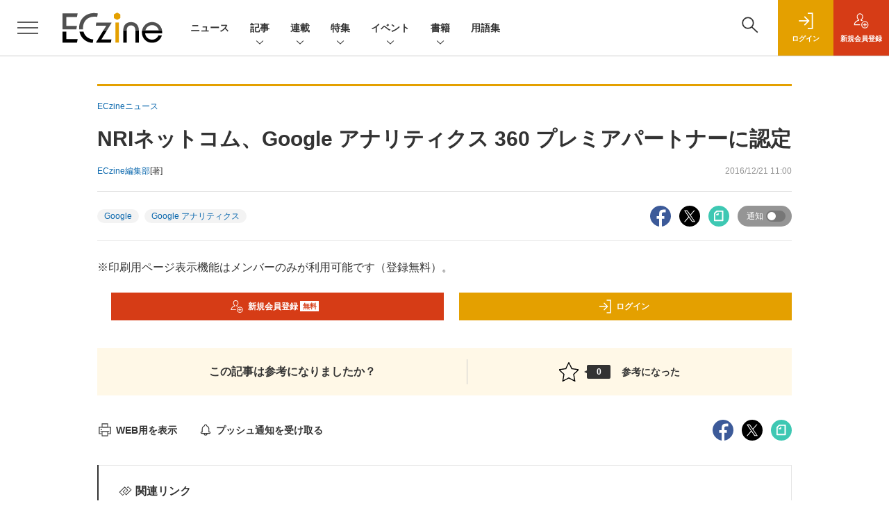

--- FILE ---
content_type: text/html; charset=UTF-8
request_url: https://eczine.jp/news/detail/4024?mode=print
body_size: 40152
content:

    



<!DOCTYPE html>
<!--[if lte IE 8]>         <html class="no-js lt-ie8" lang="ja"> <![endif]-->
<!--[if gt IE 8]><!--> <html class="no-js gt-ie9" lang="ja"> <!--<![endif]--><head prefix="og: http://ogp.me/ns# fb: http://ogp.me/ns/fb# article: http://ogp.me/ns/article#">
<script>
var dataLayer = dataLayer || [];
dataLayer.push({
'trackPageview':'EC/news/detail/4024',
'member' : 'nonmember',
'corner' : '/corner/2',
'article_type' : 'ニュース',
'employee_name' : '野村 光',
'publishtime' : '2016-12-21',
'timestamp' : '2026-01-20 16:39:00',
'author_name' : 'ECzine編集部',
});
</script><!-- Google Tag Manager -->
<script>(function(w,d,s,l,i){w[l]=w[l]||[];w[l].push({'gtm.start':
new Date().getTime(),event:'gtm.js'});var f=d.getElementsByTagName(s)[0],
j=d.createElement(s),dl=l!='dataLayer'?'&l='+l:'';j.async=true;j.src=
'https://www.googletagmanager.com/gtm.js?id='+i+dl;f.parentNode.insertBefore(j,f);
})(window,document,'script','dataLayer','GTM-KHD3KH');
</script>
<!-- End Google Tag Manager -->
  <meta charset="utf-8">
  <title>NRIネットコム、Google アナリティクス 360 プレミアパートナーに認定|ECzine（イーシージン）</title>
  <meta http-equiv="X-UA-Compatible" content="IE=edge">
  <meta name="viewport" content="width=device-width, initial-scale=1.0">
  <meta name="format-detection" content="telephone=no">
  <meta name="description" content="　野村総合研究所グループのデジタルエージェンシーであるNRIネットコムは、GoogleからGoogleアナリティクス 360 の「2017年プレミアパートナー認定」を受けたことを発表した。">
  <meta name="keywords" content="Google,Google アナリティクス">
  <meta name="ROBOTS" content="NOODP">
  <meta name="robots" content="max-image-preview:large">
  <meta name="application-name" content="ECzine"/>
  <meta name="msapplication-config" content="browserconfig.xml" />
        <meta property="og:title" content="NRIネットコム、Google アナリティクス 360 プレミアパートナーに認定">
  <meta property="og:type" content="article">
  <meta property="og:url" content="http://eczine.jp/news/detail/4024">
  <meta property="og:image" content="https://eczine.jp/static/images/article/4024/402402.png" />
  <meta property="og:image" content="https://eczine.jp/static/images/article/4024/402402.png" />
    <meta property="og:image:width" content="500">
  <meta property="og:image:height" content="375">
    <meta property="og:site_name" content="ECzine">
  <meta property="og:description" content="　野村総合研究所グループのデジタルエージェンシーであるNRIネットコムは、GoogleからGoogleアナリティクス 360 の「2017年プレミアパートナー認定」を受けたことを発表した。">
  <meta property="fb:admins" content="100002509171990">
  
  <meta name="twitter:card" content="summary_large_image">
  <meta name="twitter:site" content="ECzine_jp">
      <meta name="cXenseParse:url" content="https://eczine.jp/news/detail/4024">
<meta name="cxenseparse:sho-article-type" content="ニュース">
<meta name="cxenseparse:sho-article-title" content="NRIネットコム、Google アナリティクス 360 プレミアパートナーに認定">
<meta name="cxenseparse:sho-corner" content="ECzineニュース">
<meta name="cxenseparse:sho-corner-id" content="2">
    <meta name="cxenseparse:sho-tag" content="Google">
    <meta name="cxenseparse:sho-tag" content="Google アナリティクス">
<meta name="cxenseparse:sho-author" content="ECzine編集部">
  <meta name="cxenseparse:sho-publish-y" content="2016">
<meta name="cxenseparse:sho-publish-m" content="201612">
<meta name="cxenseparse:sho-publish-d" content="20161221">
<meta name="cxenseparse:recs:publishtime" content="2016-12-21T11:00:00+09:00">
  <meta name="cxenseparse:recs:image" content="https://eczine.jp/static/images/article/4024/402401.png"/>
<meta name="cxenseparse:sho-articlepath" content="detail/4024">

      <meta name="cXenseParse:pageclass" content="article"/>
    <link rel="alternate" type="application/rss+xml" href="/rss/new/index.xml" title="RSS new article">
  <link rel="shortcut icon" href="/favicon2.ico">

    <link rel="stylesheet" href="//eczine-cdn.shoeisha.jp/static/templates/css/bootstrap.custom.css">
  <link href="//eczine-cdn.shoeisha.jp/static/templates/css/main-eczine.css" rel="stylesheet" type="text/css">
  <link href="//eczine-cdn.shoeisha.jp/static/templates/css/eczine.css?v1" rel="stylesheet" type="text/css">
  <link href="//eczine-cdn.shoeisha.jp/static/templates/css/scroll-hint.css" rel="stylesheet" type="text/css">

  <link rel="stylesheet" href="//eczine-cdn.shoeisha.jp/static/common/css/print.css" id="subStyle">         <link href="//eczine-cdn.shoeisha.jp/static/common/css/lightbox.css" type="text/css" rel="stylesheet" media="all" />
    <link rel="stylesheet" href="//eczine-cdn.shoeisha.jp/static/common/lib/slick/slick.css">
    <link rel="stylesheet" href="//eczine-cdn.shoeisha.jp/static/common/lib/slick/slick-theme.css">
  <!--[if lt IE 9]>
  <script src="//eczine-cdn.shoeisha.jp/static/common/js/html5.js"></script>
  <![endif]-->
  <script async src="https://securepubads.g.doubleclick.net/tag/js/gpt.js"></script>
  <script>
    window.googletag = window.googletag || {cmd: []};
  </script>

  <script src="//eczine-cdn.shoeisha.jp/static/templates/lib/js/bootstrap.min.js" defer></script>
    <script src="//eczine-cdn.shoeisha.jp/static/templates/lib/js/jquery-3.5.1.min.js"></script>
    <script src="//eczine-cdn.shoeisha.jp/static/common/js/respond.min.js"></script>
  <script src="//eczine-cdn.shoeisha.jp/static/templates/js/main.js" defer></script>
  <script src="//eczine-cdn.shoeisha.jp/static/templates/js/lazysizes.min.js"></script>

  <script src="//eczine-cdn.shoeisha.jp/static/templates/js/dpf.js?20220525"></script>
        <script src="//eczine-cdn.shoeisha.jp/static/templates/js/function_v2.js?v1"></script>
  <script src="//eczine-cdn.shoeisha.jp/static/common/js/embed.js"></script>
  <script src="//eczine-cdn.shoeisha.jp/static/templates/js/scroll-hint.min.js"></script>

    <script src="//eczine-cdn.shoeisha.jp/static/common/js/lightbox.min.js" type="text/javascript"></script>
    <script src="//eczine-cdn.shoeisha.jp/static/common/js/jquery.lazyload.min.js" type="text/javascript"></script>
    <script src="//eczine-cdn.shoeisha.jp/static/templates/lib/js/popper.min.js"></script>
        <script>
      window._izq = window._izq || [];
      window._izq.push(["init", { "auto_prompt" : false } ]);
      $(function() {
        if ('function' ===  typeof window._izooto && 'function' ===  typeof window._izooto.getStorage && window._izooto.getStorage('iztoken').length > 0) {
          $('.push_button').html('プッシュ通知ON');
        }
      });
    </script>
    <script async="true" src="//cdn.izooto.com/scripts/3c251b930164edbaca3519a07be74218d40c5fc1.js"></script>
<script>
  $(function() {
    $('.c-article_rating_btn').on('click', function (e) {
        if ($('.c-review_count')) {
            var review = $('.c-review_count')[0].dataset.review;
            var article_id = $('.c-review_count')[0].dataset.articleId;
        } else {
            return false;
        }
        if ( review == 'reviewing' ) {
              $(this).removeClass('on');
        }

        var data = {};
        var method = 'add';
        if (review == 'reviewing') {
            method = 'delete';
        }
        var url = '/api/rating/' + method + '/' + article_id;
        $.ajax({
            type: "POST",
            url: url,
            data: data,
            success: function (data) {
                if (data.status != "0") {
                    var counter = 1;
                    if (data.message == 'none') {
                        counter = -1;
                    }
                    $('.c-review_count').text(data.count);
                    $('.c-review_count').each(function (i, v) {
                        v.dataset.count = parseInt(v.dataset.count) + counter;
                        v.dataset.review = data.message
                    });

                }
            },
            error: function (data) {
            }
        });
    });

    $('[data-bs-toggle="tooltip"]').tooltip()
  });
</script>
  <script type="text/javascript">
    // Ad
    init_dpf();

    var mobile_flag;
    var view_mode;

        $(function(){
      if ((navigator.userAgent.indexOf('iPhone') > 0 || navigator.userAgent.indexOf('iPod') > 0 || navigator.userAgent.indexOf('Android') > 0)) {
        $('.login_button').removeAttr('data-toggle');
        $('.login_button').attr('href', 'https://shoeisha.jp/users/login/eczine?ref=/news/detail/4024?mode=print');
      }
    });

    if ((navigator.userAgent.indexOf('iPhone') > 0 || navigator.userAgent.indexOf('iPad') > 0)
    //if ((navigator.userAgent.indexOf('iPhone') > 0 && navigator.userAgent.indexOf('iPad') == -1)
      || navigator.userAgent.indexOf('iPod') > 0 || navigator.userAgent.indexOf('Android') > 0)
        mobile_flag = 1;

    $(function(){
    });
  </script>
    

<!-- Cxense script start -->
<script type="text/javascript">
  
  function cxHasLocalStorage() {
    try { return typeof window.localStorage === 'object' && typeof window.localStorage.getItem === 'function'; } catch (e) { return false; }
  }
  function cx_getOptOutStatus(key) {
    var status = false;
    if (cxHasLocalStorage()) {
      var optedOut = window.localStorage.getItem(key);
      if (optedOut && optedOut === 'true') {
        status = true;
      }
    }
    return status;
  }
  var cX = cX || {};
  cX.callQueue = cX.callQueue || [];
  if (cx_getOptOutStatus('cx_optOut')) {
    cX.callQueue.push(['requireConsent']);
    cX.callQueue.push(['clearIds']);
  }
  cX.CCE = cX.CCE || {}; cX.CCE.callQueue = cX.CCE.callQueue || [];
  cX.callQueue.push(['setSiteId', '1139585087115861191']);

  var cx_props = cx_props || {}; cx_props['k'] = [];
  var cpl = [];
  var spl = [];
  cX.callQueue.push(['invoke', function() {
    var cp = {}, sa = {};
    var cpMaxLen = 40;
    var cpKeyLen = 20;
    try{
      var refhost = cX.library._findRealReferrer().split('/')[2];
      if(refhost && location.hostname !== refhost) {
        cp["referrer_host"] = sa["referrer_host_S"] = refhost.slice(0,cpMaxLen);
      }
    }catch(e){}
    var u = ["utm_source", "utm_medium", "utm_term", "utm_content", "utm_campaign"];
    if((typeof(spl) !== "undefined") && (Object.prototype.toString.call(spl) === "[object Array]")) {
      Array.prototype.push.apply(u, spl);
    }
    if(location.search) location.search.substring(1).split("&").forEach(function(k){
      try{
        var v = k.split("=");
        if(v[0].slice(0,3)==="cx_" && v[1]) {
          sa[v[0].replace(/^cx_/,"")+"_S"] = decodeURIComponent(v[1]).slice(0,cpMaxLen);
        } else if(u.indexOf(v[0].toLowerCase())!==-1 && v[1]) {
          cp[v[0].toLowerCase().slice(0,cpKeyLen)] = sa[v[0].toLowerCase()+"_S"] = decodeURIComponent(v[1]).slice(0,cpMaxLen);
        } else if((typeof(cpl) !== "undefined") && (Object.prototype.toString.call(cpl) === "[object Array]") && (cpl.indexOf(v[0].toLowerCase())!==-1 && v[1])) {
          cp[v[0].toLowerCase().slice(0,cpKeyLen)] = decodeURIComponent(v[1]).slice(0,cpMaxLen);
        }
      }catch(e){}
    });
    if(!cX.getUserId(false)) {
      cp["newuser"] = sa["newuser_S"] = "true";
    }
    else {
      try{
        var t = new Date().getTime() - parseInt(cX.library.m_atfr.match(/altm=(\d+)/)[1]);
        if (t >= 1000*60*30) {
          cX.stopAllSessionAnnotations();
          var da = Math.floor(t/(1000*60*60*24));
          if(da < 1) {
            cp["elapsed"] = sa["elapsed_S"] = "\u0031\u65E5\u4EE5\u5185";
          } else if(da < 7) {
            cp["elapsed"] = sa["elapsed_S"] = String(da)+"\u65E5\u3076\u308A";
          } else if(da < 31) {
            cp["elapsed"] = sa["elapsed_S"] = String(Math.floor(da/7))+"\u9031\u9593\u3076\u308A";
          } else if(da < 365) {
            cp["elapsed"] = sa["elapsed_S"] = String(Math.floor(da/31))+"\u30F6\u6708\u3076\u308A";
          } else {
            cp["elapsed"] = sa["elapsed_S"] = "1\u5E74\u4EE5\u4E0A";
          }
        }
      } catch(e) {}
    }
    var cx_eu = cX.getCookie('eu');
    if (cx_eu){
        cX.setCustomParameters({'status': 'login'});
        cX.addExternalId({'id': cx_eu, 'type': 'sho'});
    }
    if (typeof eU !== 'undefined' && typeof eU.isLoggingIn === 'function') {
        cX.setCustomParameters({'logging_in': eU.isLoggingIn()});
    }

    var originalRef=document.referrer;
    if(originalRef.match(/faeb92b469b40c9d72e4-dc920caace12a27e58d45a42e86d29a2\.ssl\.cf2\.rackcdn\.com\/generic_v[0-9]+\.html/) || originalRef.match(/cdn\.cxpublic\.com\/generic_v[0-9]+\.html/)){
        sa["cx_source_S"] = "cxrecs";
    }
    if(Object.keys(cp).length>0) {
      cX.setCustomParameters(cp);
    }
    if(Object.keys(sa).length>0) {
      cX.startSessionAnnotation(sa);
    }
    try {
      "newuser_S" in cX.library._getSessionAnnotations() && cx_props['k'].push("newuser");
    } catch(e) {}
  }]);
  
  cX.CCE.callQueue.push(['sendPageViewEvent','sho', '15407cc43187c9b0981171abc4e9b4dc4e1d7c22']);
</script>
<script type="text/javascript">
  (function(d,s,e,t){e=d.createElement(s);e.type='text/java'+s;e.async='async';e.src='https://cdn.cxense.com/cx.cce.js';t=d.getElementsByTagName(s)[0];t.parentNode.insertBefore(e,t);})(document,'script');
</script>
<script>(function(src){var a=document.createElement("script");a.type="text/javascript";a.async=true;a.src=src;var b=document.getElementsByTagName("script")[0];b.parentNode.insertBefore(a,b)})("https://experience-ap.piano.io/xbuilder/experience/load?aid=lefl6S1gpj");</script>
<!-- Cxense script end -->
<!-- Cxense Customized script start -->
<script type="text/javascript">
  window.cXcustom = window.cXcustom || function() {(window.cXcustom.q = window.cXcustom.q || []).push(arguments)};
  cX.callQueue.push(['invoke', function() {
    var cx_reading_params = {origin: "sho-web", persistedQueryId: "15407cc43187c9b0981171abc4e9b4dc4e1d7c22"};
    cXcustom("scrollDepth", function(pos){cX.sendEvent("scroll", {pos_entire_page:String(pos)+'%'}, cx_reading_params);} , 0, '', false, 1000);
    cXcustom("scrollDepth", function(pos){cX.sendEvent("scroll", {pos_in_article:String(pos)+'%'}, cx_reading_params);}, 1, 'article_body_block', false, 1000);
    cXcustom("clickedTracker", function(func, obj){func("clicked", obj, cx_reading_params)});
    cX.loadScript("/static/common/js/cx-custom.js");
  }]);
</script>
<!-- Cxense Customized script end -->
<!-- Facebook Pixel Code -->
<script>!function(f,b,e,v,n,t,s){if(f.fbq)return;n=f.fbq=function(){n.callMethod?n.callMethod.apply(n,arguments):n.queue.push(arguments)};if(!f._fbq)f._fbq=n;n.push=n;n.loaded=!0;n.version='2.0';n.queue=[];t=b.createElement(e);t.async=!0;t.src=v;s=b.getElementsByTagName(e)[0];s.parentNode.insertBefore(t,s)}(window,document,'script','https://connect.facebook.net/en_US/fbevents.js');fbq('init', '1704151296468367'); fbq('track', 'PageView');</script><noscript><img height="1" width="1" src="https://www.facebook.com/tr?id=1704151296468367&ev=PageView&noscript=1"/></noscript>
<!-- End Facebook Pixel Code -->
</head>


<body id="Detail">
<!-- Google Tag Manager (noscript) -->
<noscript><iframe src="https://www.googletagmanager.com/ns.html?id=GTM-KHD3KH"
height="0" width="0" style="display:none;visibility:hidden"></iframe></noscript>
<!-- End Google Tag Manager (noscript) -->
<div id="fb-root"></div>
  <script>(function(d, s, id) {
    var js, fjs = d.getElementsByTagName(s)[0];
    if (d.getElementById(id)) return;
    js = d.createElement(s); js.id = id;
    js.async=true;
    js.src = 'https://connect.facebook.net/ja_JP/sdk.js#xfbml=1&version=v3.2';
    fjs.parentNode.insertBefore(js, fjs);
  }(document, 'script', 'facebook-jssdk'));</script>


<div class="l-page">
  <div class="c-modal c-loginmodal" data-modal="login">
  <div class="c-modal_inner">
    <div class="c-modal_dialog">
      <div class="c-loginmodal_header">
        <div class="c-loginmodal_header_bar">
          <div class="c-loginmodal_header_inner">
            <div class="c-loginmodal_header_logo"><img src="//eczine-cdn.shoeisha.jp/static/templates/img/common/logo_eczine.svg" alt="NRIネットコム、Google アナリティクス 360 プレミアパートナーに認定|ECzine（イーシージン）"></div>
            <div class="c-loginmodal_header_id"><img src="//eczine-cdn.shoeisha.jp/static/templates/img/common/logo_id.png" alt="SHOEISHA iD"></div>
          </div>
        </div>
      </div>
      <div class="c-loginmodal_body">
        <p id="valid_message"></p>
        <form action="https://eczine.jp/user/login" method="POST">
          <input type="hidden" name="ref" value="/news/detail/4024?mode=print">
          <div class="c-loginmodal_formgroup">
            <div class="c-loginmodal_formitem row">
              <label for="email" class="col-form-label"><svg class="icon"><use xlink:href="https://eczine.jp/static/templates/img/common/sprite.svg?v1#icon-mail"/></svg>メールアドレス</label>
              <div>
                <input type="email" id="email" name="email" class="form-control" placeholder="sample@eczine.jp" required>
              </div>
            </div>
            <div class="c-loginmodal_formitem row">
              <label for="password" class="col-form-label"><svg class="icon"><use xlink:href="https://eczine.jp/static/templates/img/common/sprite.svg?v1#icon-password"/></svg>パスワード</label>
              <div>
                <input type="password" id="password" name="password" class="form-control" required>
              </div>
              <div class="c-loginmodal_formitem_notes">
                <p><a href="https://shoeisha.jp/users/password">パスワードを忘れた場合はこちら</a></p>
              </div>
            </div>
          </div>
                    <div class="c-loginmodal_login">
            <button type="submit" class="c-btn -fluid">ログイン</button>
          </div>
        </form>
        <div class="c-loginmodal_notes">
          <p>※旧SEメンバーシップ会員の方は、同じ登録情報（メールアドレス＆パスワード）でログインいただけます</p>
        </div>
      </div>
      <div class="c-close c-modal_close"><button type="button" class="c-close_btn c-modal_close_btn" aria-label="閉じる"><span class="c-close_icon c-modal_close_icon"></span></button></div>
    </div>
  </div>
</div>

<script>
  $(function(){
    if (location.hash.indexOf('#login_e') == 0){
      $('#valid_message').html('<font color="red"><b>IDまたはパスワードが違います。</b></font>');
      $('.l-modal_overlay').addClass('is-active');
      $('.c-modal').addClass('is-active');
    }
  });
</script>

    <header class="l-header">
  <div class="l-header_bar">
    <div class="l-header_inner">
      <div class="l-header_togglemenu">
        <span class="">
          <button type="button" class="l-header_togglemenu_btn" data-megamenu="allmenu" aria-label="メニューを開く"><span class="l-header_togglemenu_icon"></span></button>
        </span>
      </div>
      <div class="l-header_logo ga_nav">
                <a href="/"><img src="//eczine-cdn.shoeisha.jp/static/templates/img/common/logo_eczine_h.svg" alt="NRIネットコム、Google アナリティクス 360 プレミアパートナーに認定|ECzine（イーシージン）"></a>
              </div>
      <div class="l-header_globalnav ga_nav">
        <ul class="l-header_globalnav_list">
                                  <li class="l-header_globalnav_listitem">
              <a href="/news"  class="l-header_globalnav_link">                              ニュース
                            </a>            </li>
                                              <li class="l-header_globalnav_listitem">
                                            <button type="button" class="l-header_globalnav_btn" data-megamenu="articles">
                記事<svg class="icon"><use xlink:href="https://eczine.jp/static/templates/img/common/sprite.svg?v1#icon-arrow_down"/></svg>
                </button>
                                        </li>
                                              <li class="l-header_globalnav_listitem">
                                            <button type="button" class="l-header_globalnav_btn" data-megamenu="corners">
                連載<svg class="icon"><use xlink:href="https://eczine.jp/static/templates/img/common/sprite.svg?v1#icon-arrow_down"/></svg>
                </button>
                                        </li>
                                              <li class="l-header_globalnav_listitem">
                                            <button type="button" class="l-header_globalnav_btn" data-megamenu="feature">
                特集<svg class="icon"><use xlink:href="https://eczine.jp/static/templates/img/common/sprite.svg?v1#icon-arrow_down"/></svg>
                </button>
                                        </li>
                                                                                <li class="l-header_globalnav_listitem">
                                            <button type="button" class="l-header_globalnav_btn" data-megamenu="event">
                イベント<svg class="icon"><use xlink:href="https://eczine.jp/static/templates/img/common/sprite.svg?v1#icon-arrow_down"/></svg>
                </button>
                                        </li>
                                                                                <li class="l-header_globalnav_listitem">
                                            <button type="button" class="l-header_globalnav_btn" data-megamenu="books">
                書籍<svg class="icon"><use xlink:href="https://eczine.jp/static/templates/img/common/sprite.svg?v1#icon-arrow_down"/></svg>
                </button>
                                        </li>
                                              <li class="l-header_globalnav_listitem">
              <a href="/word"  class="l-header_globalnav_link">                              用語集
                            </a>            </li>
                              </ul>
      </div>
      <div class="l-header_functionnav">
        <ul class="l-header_functionnav_list">
          <li class="l-header_functionnav_listitem -search"><button type="button" class="l-header_functionnav_btn l-header_search_btn" data-megamenu="search"><span class="l-header_functionnav_btn_inner"><svg class="icon"><use xlink:href="https://eczine.jp/static/templates/img/common/sprite.svg?v1#icon-search"/></svg></span><span class="l-header_search_icon"></span></button></li>
          

<script>
  $(function(){


    if (location.hash.indexOf('#login_e') == 0){
      $('#valid_message').html('<font color="red"><b>IDまたはパスワードが違います。</b></font>');
      $('#modal_login').modal('show')
    }
  });
</script>

    <li class="l-header_functionnav_listitem -login">
    <button type="button" class="l-header_functionnav_btn c-modal_trigger" data-modal="login"><span class="l-header_functionnav_btn_inner"><svg class="icon"><use xlink:href="https://eczine.jp/static/templates/img/common/sprite.svg?v1#icon-login"/></svg>ログイン</span></button>
  </li>
  <li class="l-header_functionnav_listitem -regist ga-register-link"><a href="/user/regist/?ref=/news/detail/4024?mode=print&amp;utm_source=eczine.jp&amp;utm_medium=self&amp;utm_campaign=regist&amp;utm_term=/news/detail/4024" class="l-header_functionnav_btn"><span class="l-header_functionnav_btn_inner"><svg class="icon"><use xlink:href="https://eczine.jp/static/templates/img/common/sprite.svg?v1#icon-regist"/></svg>新規<br class="hidden-up-md">会員登録</span></a></li>
          </ul>
      </div>
    </div>
  </div>
</header>  <div class="l-megamenu ga_nav" data-nosnippet>
  <div class="l-megamenu_overlay"></div>
  <div class="l-megamenu_item" data-megamenu="allmenu">
    <div class="l-megamenu_inner container">
              
<div class="l-megamenu_functionnav">
  <div class="l-megamenu_functionnav_search">
    <form action="/search/" name="search" method="GET">
      <div class="c-search">
        <input type="search" name="q" placeholder="" title="" class="c-input"><button type="submit" class="c-search_btn"><svg class="icon" aria-label="検索"><use xlink:href="https://eczine.jp/static/templates/img/common/sprite.svg?v1#icon-search"/></svg></button>
      </div>
    </form>
  </div>
  <div class="l-megamenu_functionnav_usermenu d-none d-md-block">
    <ul class="l-megamenu_functionnav_usermenu_list">
      

<script>
  $(function(){


    if (location.hash.indexOf('#login_e') == 0){
      $('#valid_message').html('<font color="red"><b>IDまたはパスワードが違います。</b></font>');
      $('#modal_login').modal('show')
    }
  });
</script>

    <li class="l-footer_functionnav_usermenu_listitem"><button type="button" class="c-btn -fluid -login c-modal_trigger" data-modal="login"><svg class="icon"><use xlink:href="https://eczine.jp/static/templates/img/common/sprite.svg?v1#icon-login"/></svg>ログイン</button></li>
  <li class="l-footer_functionnav_usermenu_listitem ga-register-link"><a href="/user/regist/?ref=/news/detail/4024?mode=print&amp;utm_source=eczine.jp&amp;utm_medium=self&amp;utm_campaign=regist&amp;utm_term=/news/detail/4024" class="c-btn -fluid -regist"><svg class="icon"><use xlink:href="https://eczine.jp/static/templates/img/common/sprite.svg?v1#icon-regist"/></svg>新規会員登録</a></li>
      </ul>
  </div>
  <div class="l-megamenu_functionnav_links">
    <ul class="l-megamenu_functionnav_links_list">
	  	<li class="l-megamenu_functionnav_links_listitem"><a href="https://x.com/ECzine_jp" target="_blank"><img src="//eczine-cdn.shoeisha.jp/static/templates/img/icon/icon_x.svg" alt="X"></a></li>
  		<li class="l-megamenu_functionnav_links_listitem"><a href="https://www.facebook.com/eczine/" target="_blank"><img src="//eczine-cdn.shoeisha.jp/static/templates/img/icon/icon_facebook.svg" alt="facebook"></a></li>
            <li class="l-megamenu_functionnav_links_listitem"><a href="/ml/backnumber" class="l-megamenu_functionnav_link l-megamenu_navimenuClass">メールバックナンバー<svg class="icon hidden-up-md"><use xlink:href="https://eczine.jp/static/templates/img/common/sprite.svg?v1#icon-linkarrow"/></svg></a></li>
    </ul>
  </div>
  <div class="l-megamenu_functionnav_cta">
    <ul class="l-megamenu_functionnav_cta_list">
      <li class="l-megamenu_functionnav_cta_listitem"><a href="/offering" class="c-btn -fluid -outline l-megamenu_navimenuClass">記事掲載のご依頼</a></li>      <li class="l-megamenu_functionnav_cta_listitem"><a href="https://www.shoeisha.co.jp/ad" class="c-btn -fluid -outline l-megamenu_navimenuClass">広告掲載のご案内</a></li>    </ul>
  </div>
</div>

              
<div class="c-stacknav l-megamenu_stacknav">
  <ul class="c-stacknav_list">
          <li class="c-stacknav_listitem">
      <a href="/news"  class="c-stachnav_heading">ニュース<svg class="icon"><use xlink:href="https://eczine.jp/static/templates/img/common/sprite.svg?v1#icon-linkarrow"/></svg></a>
      <div class="c-stacknav_details">
        <ul class="l-megamenu_medialist row row-cols-sm-2 g-3">
                    <li>
            <div class="l-megamenu_media">
                            <div class="l-megamenu_media_content">
                <p class="l-megamenu_media_heading"><a href="/article/detail/17849">デジタルガレージとDGビジネステクノロジー、AI検索最適化支援を開始</a></p>
              </div>                  
            </div>
          </li>
                    <li>
            <div class="l-megamenu_media">
                            <div class="l-megamenu_media_content">
                <p class="l-megamenu_media_heading"><a href="/article/detail/17848">オーディオテクニカ、ecbeingで法人向けECサイトを構築</a></p>
              </div>                  
            </div>
          </li>
                    <li>
            <div class="l-megamenu_media">
                            <div class="l-megamenu_media_content">
                <p class="l-megamenu_media_heading"><a href="/article/detail/17846">楽天ポイントカード、京王ストア各店で2026年2月より利用可能に</a></p>
              </div>                  
            </div>
          </li>
                  </ul>
      </div>
    </li>
              <li class="c-stacknav_listitem">
      <a href="/article"  class="c-stachnav_heading">新着記事一覧<svg class="icon"><use xlink:href="https://eczine.jp/static/templates/img/common/sprite.svg?v1#icon-linkarrow"/></svg></a>
      <div class="c-stacknav_details">
        <ul class="l-megamenu_medialist row row-cols-sm-2 g-3">
                    <li class="">
            <div class="l-megamenu_media">
              <figure class="l-megamenu_media_img">
              <img data-src="//eczine-cdn.shoeisha.jp/static/images/article/17667/17667_th.jpg" alt="" width="200" height="150" class="lazyload">
              <noscript>
                <img src="//eczine-cdn.shoeisha.jp/static/images/article/17667/17667_th.jpg" alt="" width="200" height="150">
              </noscript>
              </figure>
              <div class="l-megamenu_media_content">
                <p class="l-megamenu_media_heading">
                <a href="/article/detail/17667">感じ良い暮らしと社会をデジタルでも体現　良品計画がMUJIアプリと新会員制度で描くこれからの「共創」
                                </a>
                </p>
              </div>
            </div>
          </li>
                    <li class="medialist_multi">
            <div class="l-megamenu_media">
              <figure class="l-megamenu_media_img">
              <img data-src="//eczine-cdn.shoeisha.jp/static/images/article/17699/17699_th.jpg" alt="" width="200" height="150" class="lazyload">
              <noscript>
                <img src="//eczine-cdn.shoeisha.jp/static/images/article/17699/17699_th.jpg" alt="" width="200" height="150">
              </noscript>
              </figure>
              <div class="l-megamenu_media_content">
                <p class="l-megamenu_media_heading">
                <a href="/article/detail/17699">店舗の在庫情報がEC売上にもつながる　AI時代の新デジマ戦略・ローカルインベントリマーケティングとは
                                </a>
                </p>
              </div>
            </div>
          </li>
                    <li class="medialist_multi">
            <div class="l-megamenu_media">
              <figure class="l-megamenu_media_img">
              <img data-src="//eczine-cdn.shoeisha.jp/static/images/article/17570/17570_th.jpg" alt="" width="200" height="150" class="lazyload">
              <noscript>
                <img src="//eczine-cdn.shoeisha.jp/static/images/article/17570/17570_th.jpg" alt="" width="200" height="150">
              </noscript>
              </figure>
              <div class="l-megamenu_media_content">
                <p class="l-megamenu_media_heading">
                <a href="/article/detail/17570">歴史が先行者利益にならないAI時代　2030年以降の生き残りをかけて日本のEC事業者は何をすべきか？
                                </a>
                </p>
              </div>
            </div>
          </li>
                  </ul>

                                          
      </div>
    </li>

              <li class="c-stacknav_listitem">
      <a href="/article/corner" class="c-stachnav_heading">連載一覧<svg class="icon"><use xlink:href="https://eczine.jp/static/templates/img/common/sprite.svg?v1#icon-linkarrow"/></svg></a>
      <div class="c-stacknav_details">
        <ul class="l-megamenu_medialist row row-cols-sm-2 g-3">
                                <li class="">
              <div class="l-megamenu_media">
                <figure class="l-megamenu_media_img">
                                  <img data-src="//eczine-cdn.shoeisha.jp/static/images/article/17699/17699_th.jpg" alt="" width="200" height="150" class="lazyload">
                  <noscript>
                    <img src="//eczine-cdn.shoeisha.jp/static/images/article/17699/17699_th.jpg" alt="" width="200" height="150">
                  </noscript>
                  </figure>
                  <div class="l-megamenu_media_content">
                    <p class="l-megamenu_media_heading">
                    <a href="/article/corner/294">押さえておきたい！ECトレンド図鑑</a>
                    </p>
                  </div>
                              </div>
            </li>
                                          <li class="medialist_multi">
              <div class="l-megamenu_media">
                <figure class="l-megamenu_media_img">
                                  <img data-src="//eczine-cdn.shoeisha.jp/static/images/article/17632/17632_th.jpg" alt="" width="200" height="150" class="lazyload">
                  <noscript>
                    <img src="//eczine-cdn.shoeisha.jp/static/images/article/17632/17632_th.jpg" alt="" width="200" height="150">
                  </noscript>
                  </figure>
                  <div class="l-megamenu_media_content">
                    <p class="l-megamenu_media_heading">
                    <a href="/article/corner/293">勝つD2C　注目ブランド大研究</a>
                    </p>
                  </div>
                              </div>
            </li>
                                          <li class="medialist_multi">
              <div class="l-megamenu_media">
                <figure class="l-megamenu_media_img">
                                  <img data-src="//eczine-cdn.shoeisha.jp/static/images/article/17574/17574_th.jpg" alt="" width="200" height="150" class="lazyload">
                  <noscript>
                    <img src="//eczine-cdn.shoeisha.jp/static/images/article/17574/17574_th.jpg" alt="" width="200" height="150">
                  </noscript>
                  </figure>
                  <div class="l-megamenu_media_content">
                    <p class="l-megamenu_media_heading">
                    <a href="/article/corner/292">次なる顧客体験へ　大手企業の目線</a>
                    </p>
                  </div>
                              </div>
            </li>
                                                                                                                                                    </ul>
      </div>
    </li>
              <li class="c-stacknav_listitem">
      <div class="c-stachnav_heading">特集</div>
      <div class="c-stacknav_details">
          <ul class="l-megamenu_medialist row row-cols-sm-2 g-3">
                        <li>
              <div class="l-megamenu_media">
                <figure class="l-megamenu_media_img">
                  <img data-src="//eczine-cdn.shoeisha.jp/static/images/freepage/89/brandgrowth_300.png" alt="知名度向上・売上アップにつながるブランドの育て方" class="lazyload">
                  <noscript>
                    <img src="//eczine-cdn.shoeisha.jp/static/images/freepage/89/brandgrowth_300.png" alt="知名度向上・売上アップにつながるブランドの育て方">
                  </noscript>
                </figure>
                <div class="l-megamenu_media_content">
                  <p class="l-megamenu_media_heading">
                    <a href="https://eczine.jp/brandgrowth" target="_blank"></a>知名度向上・売上アップにつながるブランドの育て方
                  </p>
                </div>
              </div>
            </li>
                        <li>
              <div class="l-megamenu_media">
                <figure class="l-megamenu_media_img">
                  <img data-src="//eczine-cdn.shoeisha.jp/static/images/megamenu/42/ectoai_300.png" alt="EC業務に変革をもたらすAI　共存の先に見えるものとは" class="lazyload">
                  <noscript>
                    <img src="//eczine-cdn.shoeisha.jp/static/images/megamenu/42/ectoai_300.png" alt="EC業務に変革をもたらすAI　共存の先に見えるものとは">
                  </noscript>
                </figure>
                <div class="l-megamenu_media_content">
                  <p class="l-megamenu_media_heading">
                    <a href="https://eczine.jp/ectoai" target="_blank"></a>EC業務に変革をもたらすAI　共存の先に見えるものとは
                  </p>
                </div>
              </div>
            </li>
                        <li>
              <div class="l-megamenu_media">
                <figure class="l-megamenu_media_img">
                  <img data-src="//eczine-cdn.shoeisha.jp/static/images/megamenu/49/amazonads.png" alt="Amazon Ads パートナー導入から成功までの完全ガイド" class="lazyload">
                  <noscript>
                    <img src="//eczine-cdn.shoeisha.jp/static/images/megamenu/49/amazonads.png" alt="Amazon Ads パートナー導入から成功までの完全ガイド">
                  </noscript>
                </figure>
                <div class="l-megamenu_media_content">
                  <p class="l-megamenu_media_heading">
                    <a href="https://eczine.jp/amazon-ads" ></a>Amazon Ads パートナー導入から成功までの完全ガイド
                  </p>
                </div>
              </div>
            </li>
                        <li>
              <div class="l-megamenu_media">
                <figure class="l-megamenu_media_img">
                  <img data-src="//eczine-cdn.shoeisha.jp/static/images/megamenu/40/btob-ec_300.png" alt="EC化率上昇の鍵を握るBtoB-ECの変革に迫る" class="lazyload">
                  <noscript>
                    <img src="//eczine-cdn.shoeisha.jp/static/images/megamenu/40/btob-ec_300.png" alt="EC化率上昇の鍵を握るBtoB-ECの変革に迫る">
                  </noscript>
                </figure>
                <div class="l-megamenu_media_content">
                  <p class="l-megamenu_media_heading">
                    <a href="https://eczine.jp/btob-ec" target="_blank"></a>EC化率上昇の鍵を握るBtoB-ECの変革に迫る
                  </p>
                </div>
              </div>
            </li>
                        <li>
              <div class="l-megamenu_media">
                <figure class="l-megamenu_media_img">
                  <img data-src="//eczine-cdn.shoeisha.jp/static/images/megamenu/44/300.png" alt="ライバルが多いECモールでも輝くブランドになる方法" class="lazyload">
                  <noscript>
                    <img src="//eczine-cdn.shoeisha.jp/static/images/megamenu/44/300.png" alt="ライバルが多いECモールでも輝くブランドになる方法">
                  </noscript>
                </figure>
                <div class="l-megamenu_media_content">
                  <p class="l-megamenu_media_heading">
                    <a href="https://eczine.jp/mall" target="_blank"></a>ライバルが多いECモールでも輝くブランドになる方法
                  </p>
                </div>
              </div>
            </li>
                        <li>
              <div class="l-megamenu_media">
                <figure class="l-megamenu_media_img">
                  <img data-src="//eczine-cdn.shoeisha.jp/static/images/megamenu/46/300250_social.png" alt="ソーシャルコマースは買い物をどう進化させるか" class="lazyload">
                  <noscript>
                    <img src="//eczine-cdn.shoeisha.jp/static/images/megamenu/46/300250_social.png" alt="ソーシャルコマースは買い物をどう進化させるか">
                  </noscript>
                </figure>
                <div class="l-megamenu_media_content">
                  <p class="l-megamenu_media_heading">
                    <a href="https://eczine.jp/socialcommerce" target="_blank"></a>ソーシャルコマースは買い物をどう進化させるか
                  </p>
                </div>
              </div>
            </li>
                      </ul>
      </div>
    </li>

              
                  <li class="c-stacknav_listitem">
      <a href="https://event.shoeisha.jp/eczday/" target="_blank" class="c-stachnav_heading">イベント<svg class="icon"><use xlink:href="https://eczine.jp/static/templates/img/common/sprite.svg?v1#icon-linkarrow"/></svg></a>
      <div class="c-stacknav_details">
        <section class="c-secondarysection">
                <div class="c-boxsection_eventindex">
          <div class="c-boxsection_eventindex_list">
              <div class="c-boxsection_eventindex_listitem_overview mb-3">
                <p class="c-boxsection_eventindex_listitem_logo">
                  <a href="https://event.shoeisha.jp/eczday/20251009" target="_blank">
<img data-src="//eczine-cdn.shoeisha.jp/static/images/article/17296/eczd25oct_1200.png" alt="【リアル×オンラインのハイブリッド開催】ECzine Day 2025 October （2025.10.9）" class="lazyload">
                  <noscript>
                    <img src="//eczine-cdn.shoeisha.jp/static/images/article/17296/eczd25oct_1200.png" alt="【リアル×オンラインのハイブリッド開催】ECzine Day 2025 October （2025.10.9）">
                  </noscript>
                  </a>
                </p>
                <div class="c-boxsection_eventindex_listitem_description">
                  <p><a href="https://event.shoeisha.jp/eczday/20251009" target="_blank"></a>【リアル×オンラインのハイブリッド開催】ECzine Day 2025 October （2025.10.9）<br></p>
                </div>
              </div>
          </div>
        </div>
        </section>
      </div>
    </li>
    
              
                  <li class="c-stacknav_listitem">
            <div class="c-stachnav_heading">書籍</div>
      <div class="c-stacknav_details">
                <ul class="c-stacknav_detailslist">
          <li class="">
                        <div class="c-stacknav_details">
              <ul class="l-megamenu_medialist row row-cols-sm-2 g-3">
                              <li>
                  <div class="l-megamenu_media">
                    <figure class="l-megamenu_media_img">
                      <img data-src="https://eczine.jp/static/images/freepage/77/978-4-7981-7308-5-1.jpg" alt="" width="200" height="150" class="lazyload">
                      <noscript>
                        <img src="https://eczine.jp/static/images/freepage/77/978-4-7981-7308-5-1.jpg" alt="" width="200" height="150">
                      </noscript>
                    </figure>
                    <div class="l-megamenu_media_content">
                      <p class="l-megamenu_media_heading"><a href="/book_morinoseiji" >「未経験・低予算・独学」でホームページリニューアルから始める小さい会社のウェブマーケティング必勝法</a></p>
                    </div>
                  </div>
                </li>
                              <li>
                  <div class="l-megamenu_media">
                    <figure class="l-megamenu_media_img">
                      <img data-src="https://eczine.jp/static/images/freepage/71/images/book.png" alt="" width="200" height="150" class="lazyload">
                      <noscript>
                        <img src="https://eczine.jp/static/images/freepage/71/images/book.png" alt="" width="200" height="150">
                      </noscript>
                    </figure>
                    <div class="l-megamenu_media_content">
                      <p class="l-megamenu_media_heading"><a href="/book_fujiwara" >『デジタルマーケティングでコマースを制すコンバージョンしてなんぼのECで売上をアップする方法』</a></p>
                    </div>
                  </div>
                </li>
                              <li>
                  <div class="l-megamenu_media">
                    <figure class="l-megamenu_media_img">
                      <img data-src="https://www.shoeisha.co.jp/static/book/cover/9784798168203.jpg" alt="" width="200" height="150" class="lazyload">
                      <noscript>
                        <img src="https://www.shoeisha.co.jp/static/book/cover/9784798168203.jpg" alt="" width="200" height="150">
                      </noscript>
                    </figure>
                    <div class="l-megamenu_media_content">
                      <p class="l-megamenu_media_heading"><a href="https://www.shoeisha.co.jp/book/detail/9784798168203" target="_blank">リアルな組織で実践！CX向上フレームワーク</a></p>
                    </div>
                  </div>
                </li>
                              <li>
                  <div class="l-megamenu_media">
                    <figure class="l-megamenu_media_img">
                      <img data-src="https://www.shoeisha.co.jp/static/book/cover/9784798164854.jpg" alt="" width="200" height="150" class="lazyload">
                      <noscript>
                        <img src="https://www.shoeisha.co.jp/static/book/cover/9784798164854.jpg" alt="" width="200" height="150">
                      </noscript>
                    </figure>
                    <div class="l-megamenu_media_content">
                      <p class="l-megamenu_media_heading"><a href="https://www.shoeisha.co.jp/book/detail/9784798164854" target="_blank">どこまでもロジカルに学ぶEC・通販ビジネスの儲かる仕組み</a></p>
                    </div>
                  </div>
                </li>
                              <li>
                  <div class="l-megamenu_media">
                    <figure class="l-megamenu_media_img">
                      <img data-src="https://www.shoeisha.co.jp/static/book/cover/9784798164861.jpg" alt="" width="200" height="150" class="lazyload">
                      <noscript>
                        <img src="https://www.shoeisha.co.jp/static/book/cover/9784798164861.jpg" alt="" width="200" height="150">
                      </noscript>
                    </figure>
                    <div class="l-megamenu_media_content">
                      <p class="l-megamenu_media_heading"><a href="https://www.shoeisha.co.jp/book/detail/9784798164861" target="_blank">知識ゼロから育てる「事業責任者」のためのEC塾</a></p>
                    </div>
                  </div>
                </li>
                              <li>
                  <div class="l-megamenu_media">
                    <figure class="l-megamenu_media_img">
                      <img data-src="https://www.shoeisha.co.jp/static/book/cover/9784798158679.jpg" alt="" width="200" height="150" class="lazyload">
                      <noscript>
                        <img src="https://www.shoeisha.co.jp/static/book/cover/9784798158679.jpg" alt="" width="200" height="150">
                      </noscript>
                    </figure>
                    <div class="l-megamenu_media_content">
                      <p class="l-megamenu_media_heading"><a href="https://www.shoeisha.co.jp/book/detail/9784798158679" target="_blank">中小ECショップのための粗利からみる売上アップ講座</a></p>
                    </div>
                  </div>
                </li>
                              <li>
                  <div class="l-megamenu_media">
                    <figure class="l-megamenu_media_img">
                      <img data-src="https://eczine.jp/static/images/freepage/32/images/cover.png" alt="" width="200" height="150" class="lazyload">
                      <noscript>
                        <img src="https://eczine.jp/static/images/freepage/32/images/cover.png" alt="" width="200" height="150">
                      </noscript>
                    </figure>
                    <div class="l-megamenu_media_content">
                      <p class="l-megamenu_media_heading"><a href="/book_kawazoe" >「実店舗＋EC」戦略、成功の法則</a></p>
                    </div>
                  </div>
                </li>
                            </ul>
            </div>
          </li>
        </ul>
      </div>
    </li>
              
    <li class="c-stacknav_listitem">
      <a href="/word"  class="c-stachnav_heading">用語集</a>
    </li>

        
  </ul>
</div>

              
<div class="l-megamenu_sitemap">
  <div class="l-megamenu_sitemap_primary">
    <div class="l-megamenu_sitemap_list row g-4">
                            <div class="col-4">
                                        <div class="l-megamenu_sitemap_listitem">
            <p class="l-megamenu_sitemap_heading"><a href="/news" >ニュース</a></p>
          </div>
                </div>
                                  <div class="col-4">
                                        <div class="l-megamenu_sitemap_listitem">
            <p class="l-megamenu_sitemap_heading"><a href="/article" >記事</a></p>
          </div>
                </div>
                                  <div class="col-4">
                                        <div class="l-megamenu_sitemap_listitem">
            <p class="l-megamenu_sitemap_heading"><a href="/article/corner" >連載</a></p>
          </div>
                </div>
                                  <div class="col-4">
                                        <div class="l-megamenu_sitemap_listitem">
            <p class="l-megamenu_sitemap_heading"><a href="#Home" >特集</a></p>
          </div>
                </div>
                                                  <div class="col-4">
                                        <div class="l-megamenu_sitemap_listitem">
            <p class="l-megamenu_sitemap_heading"><a href="https://event.shoeisha.jp/eczday/" target="_blank">イベント</a></p>
          </div>
                </div>
                                                  <div class="col-4">
                                        <div class="l-megamenu_sitemap_listitem">
            <p class="l-megamenu_sitemap_heading"><a href="https://www.shoeisha.co.jp/book/digitalfirst/77/" target="_blank">書籍</a></p>
          </div>
                </div>
                                  <div class="col-4">
                                        <div class="l-megamenu_sitemap_listitem">
            <p class="l-megamenu_sitemap_heading"><a href="/word" >用語集</a></p>
          </div>
                </div>
              </div>
  </div>

    
</div>
        
<div class="l-megamenu_shoeisha">
    <div class="footer-logo">
  <p class="l-megamenu_shoeisha_logo">
    <a href="https://www.shoeisha.co.jp/">
        <img data-src="//eczine-cdn.shoeisha.jp/static/templates/img/common/logo_shoeisha_rev.svg" alt="翔泳社" class="lazyload">
    <noscript>
    <img src="//eczine-cdn.shoeisha.jp/static/templates/img/common/logo_shoeisha_rev.svg" alt="翔泳社">
    </noscript>
        </a>
  </p>
  <p class="l-footer_shoeisha_logo"><a href="https://privacymark.jp/" target="_blank">
  <img data-src="https://www.shoeisha.co.jp/static/common/images/new/logos/logo-pm.png" alt="プライバシーマーク" class="lazyload">
  <noscript>
    <img src="https://www.shoeisha.co.jp/static/common/images/new/logos/logo-pm.png" alt="プライバシーマーク">
  </noscript>
  </a></p>
    </div>
  <div class="l-megamenu_shoeisha_body">
      <div class="l-megamenu_shoeisha_linklists">
      <ul class="l-megamenu_shoeisha_linklist row row-cols-1 row-cols-xs-2 gy-2 -cta">
        <li><a href="/offering" class="c-btn -fluid -outline">記事掲載のご依頼</a></li>        <li><a href="https://www.shoeisha.co.jp/ad" class="c-btn -fluid -outline">広告掲載のご案内</a></li>      </ul>
      <ul class="l-megamenu_shoeisha_linklist row row-cols-1 row-cols-xs-2 gy-2 -link">
        <li><a href="/help/faq">ECzineについて</a></li>
        <li><a href="/ml/backnumber">メールバックナンバー</a></li>
      </ul>
      <ul class="l-megamenu_shoeisha_linklist row row-cols-1 row-cols-xs-2 row-cols-sm-3 row-cols-md-auto gy-2">
                <li><a href="/help" >ヘルプ</a></li>
                <li><a href="https://shoeisha.jp/help/aboutlink/" target="_blank">著作権・リンク</a></li>
                <li><a href="https://shoeisha.jp" target="_blank">会員情報管理</a></li>
                <li><a href="https://shoeisha.jp/help/im" target="_blank">免責事項</a></li>
                <li><a href="https://www.shoeisha.co.jp" target="_blank">会社概要</a></li>
                <li><a href="https://shoeisha.jp/help/agreement" target="_blank">サービス利用規約</a></li>
                <li><a href="https://shoeisha.jp/help/policy" target="_blank">プライバシーポリシー</a></li>
                <li><a href="https://www.shoeisha.co.jp/optout" target="_blank">外部送信</a></li>
              </ul>
    </div>
    </div>
</div>

    </div>
    <div class="c-close l-megamenu_close"><button type="button" class="c-close_btn l-megamenu_close_btn" aria-label="メニューを閉じる"><span class="c-close_icon l-megamenu_close_icon"></span></button></div>
  </div>

                  <div class="l-megamenu_item" data-megamenu="articles">
      <div class="l-megamenu_tab">
        <div class="l-megamenu_tab_header">
                  </div>
        <div class="l-megamenu_tab_panel">
          <div class="l-megamenu_tab_panelitem" data-megamenu="articles_theme">
            <div class="l-megamenu_inner container">
              <div class="l-megamenu_functionbar">
                <p class="l-megamenu_functionbar_new"><a href="/article" class="c-btn">新着記事一覧を見る</a></p>
                <div class="l-megamenu_functionbar_search">
                  <form action="/search/" name="search" method="GET">
                    <div class="c-search">
                      <input type="search" name="q" placeholder="" title="" class="c-input"><button type="submit" class="c-search_btn"><svg class="icon" aria-label="検索"><use xlink:href="https://eczine.jp/static/templates/img/common/sprite.svg?v1#icon-search"/></svg></button>
                    </div>
                  </form>
                </div>
                <div class="l-megamenu_functionbar_usermenu">
                    <ul class="l-megamenu_articlegrid_link">
                      <li class="/offering"><a href="/offering" class="c-btn -fluid -outline">記事掲載のご依頼</a></li>                                          </ul>
                </div>
              </div>
              <div class="l-megamenu_articlegrid row row-cols-3 g-4">
                                <div>
                  <div class="l-megamenu_articlegrid_item">
                    <p class="l-megamenu_articlegrid_heading"><a href="/ai/">AI</a></p>
                                        <div class="l-megamenu_media">
                      <figure class="l-megamenu_media_img">
                      <img data-src="//eczine-cdn.shoeisha.jp/static/images/article/17570/17570_th.jpg" alt="" width="200" height="150" class="lazyload">
                      <noscript>
                        <img src="//eczine-cdn.shoeisha.jp/static/images/article/17570/17570_th.jpg" alt="" width="200" height="150">
                      </noscript>
                      </figure>
                      <div class="l-megamenu_media_content">
                        <p class="l-megamenu_media_heading"><a href="/article/detail/17570">歴史が先行者利益にならないAI時代　2030年以降の生き残りをかけて日本のEC事業者は何をすべきか？</a></p>
                      </div>
                    </div>
                                      </div>
                </div>
                                <div>
                  <div class="l-megamenu_articlegrid_item">
                    <p class="l-megamenu_articlegrid_heading"><a href="/ecoperation/">EC運営ノウハウ</a></p>
                                        <div class="l-megamenu_media">
                      <figure class="l-megamenu_media_img">
                      <img data-src="//eczine-cdn.shoeisha.jp/static/images/article/17561/17561_th.jpg" alt="" width="200" height="150" class="lazyload">
                      <noscript>
                        <img src="//eczine-cdn.shoeisha.jp/static/images/article/17561/17561_th.jpg" alt="" width="200" height="150">
                      </noscript>
                      </figure>
                      <div class="l-megamenu_media_content">
                        <p class="l-megamenu_media_heading"><a href="/article/detail/17561">[マンガ]ECサイトの改善点を見つけるならまずは“顧客”になるところから　チョピやまさんの奮闘記録</a></p>
                      </div>
                    </div>
                                      </div>
                </div>
                                <div>
                  <div class="l-megamenu_articlegrid_item">
                    <p class="l-megamenu_articlegrid_heading"><a href="/shopify/">Shopify</a></p>
                                        <div class="l-megamenu_media">
                      <figure class="l-megamenu_media_img">
                      <img data-src="//eczine-cdn.shoeisha.jp/static/images/article/17683/17683_th.jpg" alt="" width="200" height="150" class="lazyload">
                      <noscript>
                        <img src="//eczine-cdn.shoeisha.jp/static/images/article/17683/17683_th.jpg" alt="" width="200" height="150">
                      </noscript>
                      </figure>
                      <div class="l-megamenu_media_content">
                        <p class="l-megamenu_media_heading"><a href="/article/detail/17683">2026年はエージェント決済元年？　「AIに財布を預ける」が浸透する中、ECサイトに必要な備えとは</a></p>
                      </div>
                    </div>
                                      </div>
                </div>
                                <div>
                  <div class="l-megamenu_articlegrid_item">
                    <p class="l-megamenu_articlegrid_heading"><a href="/retail/">リテール</a></p>
                                        <div class="l-megamenu_media">
                      <figure class="l-megamenu_media_img">
                      <img data-src="//eczine-cdn.shoeisha.jp/static/images/article/17667/17667_th.jpg" alt="" width="200" height="150" class="lazyload">
                      <noscript>
                        <img src="//eczine-cdn.shoeisha.jp/static/images/article/17667/17667_th.jpg" alt="" width="200" height="150">
                      </noscript>
                      </figure>
                      <div class="l-megamenu_media_content">
                        <p class="l-megamenu_media_heading"><a href="/article/detail/17667">感じ良い暮らしと社会をデジタルでも体現　良品計画がMUJIアプリと新会員制度で描くこれからの「共創」</a></p>
                      </div>
                    </div>
                                      </div>
                </div>
                                <div>
                  <div class="l-megamenu_articlegrid_item">
                    <p class="l-megamenu_articlegrid_heading"><a href="/inbound/">越境EC／インバウンド</a></p>
                                        <div class="l-megamenu_media">
                      <figure class="l-megamenu_media_img">
                      <img data-src="//eczine-cdn.shoeisha.jp/static/images/article/17168/17168_th.jpg" alt="" width="200" height="150" class="lazyload">
                      <noscript>
                        <img src="//eczine-cdn.shoeisha.jp/static/images/article/17168/17168_th.jpg" alt="" width="200" height="150">
                      </noscript>
                      </figure>
                      <div class="l-megamenu_media_content">
                        <p class="l-megamenu_media_heading"><a href="/article/detail/17168">インバウンド理解を深めるセレクトショップ・日本百貨店　越境ECのヒントを探す店頭DX推進のススメ</a></p>
                      </div>
                    </div>
                                      </div>
                </div>
                                <div>
                  <div class="l-megamenu_articlegrid_item">
                    <p class="l-megamenu_articlegrid_heading"><a href="/cx/">顧客体験（CX）</a></p>
                                        <div class="l-megamenu_media">
                      <figure class="l-megamenu_media_img">
                      <img data-src="//eczine-cdn.shoeisha.jp/static/images/article/17236/17236_arena.jpg" alt="" width="200" height="150" class="lazyload">
                      <noscript>
                        <img src="//eczine-cdn.shoeisha.jp/static/images/article/17236/17236_arena.jpg" alt="" width="200" height="150">
                      </noscript>
                      </figure>
                      <div class="l-megamenu_media_content">
                        <p class="l-megamenu_media_heading"><a href="/article/detail/17236">「Tabio」「靴下屋」の“縁の下の力持ち”　物流部門に聞いた、確実に届ける難しさと現場の想い</a></p>
                      </div>
                    </div>
                                      </div>
                </div>
                                <div>
                  <div class="l-megamenu_articlegrid_item">
                    <p class="l-megamenu_articlegrid_heading"><a href="/d2c/">D2C</a></p>
                                        <div class="l-megamenu_media">
                      <figure class="l-megamenu_media_img">
                      <img data-src="//eczine-cdn.shoeisha.jp/static/images/article/17632/17632_th.jpg" alt="" width="200" height="150" class="lazyload">
                      <noscript>
                        <img src="//eczine-cdn.shoeisha.jp/static/images/article/17632/17632_th.jpg" alt="" width="200" height="150">
                      </noscript>
                      </figure>
                      <div class="l-megamenu_media_content">
                        <p class="l-megamenu_media_heading"><a href="/article/detail/17632">地図を武器に独自路線を貫く　ゼンリン「Map Design GALLERY」のアイデアの源泉に迫る</a></p>
                      </div>
                    </div>
                                      </div>
                </div>
                                <div>
                  <div class="l-megamenu_articlegrid_item">
                    <p class="l-megamenu_articlegrid_heading"><a href="/logistics/">物流・フルフィルメント</a></p>
                                        <div class="l-megamenu_media">
                      <figure class="l-megamenu_media_img">
                      <img data-src="//eczine-cdn.shoeisha.jp/static/images/article/17619/17619_th.jpg" alt="" width="200" height="150" class="lazyload">
                      <noscript>
                        <img src="//eczine-cdn.shoeisha.jp/static/images/article/17619/17619_th.jpg" alt="" width="200" height="150">
                      </noscript>
                      </figure>
                      <div class="l-megamenu_media_content">
                        <p class="l-megamenu_media_heading"><a href="/article/detail/17619">[マンガ]間違ったEC革命、ある日のクレーム対応　紆余曲折なチョピやまさんのEC支援エピソードまとめ</a></p>
                      </div>
                    </div>
                                      </div>
                </div>
                                <div>
                  <div class="l-megamenu_articlegrid_item">
                    <p class="l-megamenu_articlegrid_heading"><a href="/omo/">OMO</a></p>
                                        <div class="l-megamenu_media">
                      <figure class="l-megamenu_media_img">
                      <img data-src="//eczine-cdn.shoeisha.jp/static/images/article/17564/17564_th.jpg" alt="" width="200" height="150" class="lazyload">
                      <noscript>
                        <img src="//eczine-cdn.shoeisha.jp/static/images/article/17564/17564_th.jpg" alt="" width="200" height="150">
                      </noscript>
                      </figure>
                      <div class="l-megamenu_media_content">
                        <p class="l-megamenu_media_heading"><a href="/article/detail/17564">超優良顧客を集める鍵はOMO？店舗と共存共栄で発展するファミマオンライン、開設から半年超の成果を共有</a></p>
                      </div>
                    </div>
                                      </div>
                </div>
                              </div>
            </div>
          </div>
        </div>
      </div>
      <div class="c-close l-megamenu_close"><button type="button" class="c-close_btn l-megamenu_close_btn" aria-label="メニューを閉じる"><span class="c-close_icon l-megamenu_close_icon"></span></button></div>
    </div>

              <div class="l-megamenu_item" data-megamenu="corners">
      <div class="l-megamenu_tab">
        <div class="l-megamenu_tab_panel">
          <div class="l-megamenu_tab_panelitem" data-megamenu="corners_theme">
            <div class="l-megamenu_inner container">
              <div class="l-megamenu_functionbar">
                <p class="l-megamenu_functionbar_new"><a href="/article/corner" class="c-btn">連載記事一覧を見る</a></p>
                <div class="l-megamenu_functionbar_search">
                  <form action="/search/" name="search" method="GET">
                    <div class="c-search">
                      <input type="search" name="q" placeholder="" title="" class="c-input"><button type="submit" class="c-search_btn"><svg class="icon" aria-label="検索"><use xlink:href="https://eczine.jp/static/templates/img/common/sprite.svg?v1#icon-search"/></svg></button>
                    </div>
                  </form>
                </div>
                <div class="l-megamenu_functionbar_usermenu">
                    <ul class="l-megamenu_articlegrid_link">
                      <li class="/offering"><a href="/offering" class="c-btn -fluid -outline">取材・寄稿の応募</a></li>                    </ul>
                </div>
              </div>
              <div class="l-megamenu_articlegrid row row-cols-3 g-4">
                                <div>
                  <div class="l-megamenu_articlegrid_item">
                    <p class="l-megamenu_conergrid_heading"><a href="/article/corner/294">押さえておきたい！ECトレンド図鑑</a></p>
                                        <div class="l-megamenu_media">
                      <figure class="l-megamenu_media_img">
                      <img data-src="//eczine-cdn.shoeisha.jp/static/images/article/17699/17699_th.jpg" alt="" width="200" height="150" class="lazyload">
                      <noscript>
                        <img src="//eczine-cdn.shoeisha.jp/static/images/article/17699/17699_th.jpg" alt="" width="200" height="150">
                      </noscript>
                      </figure>
                      <div class="l-megamenu_media_content">
                        <p class="l-megamenu_media_heading"><a href="/article/detail/17699">店舗の在庫情報がEC売上にもつながる　AI時代の新デジマ戦略・ローカルインベントリマーケティングとは</a></p>
                      </div>
                    </div>
                    
                  </div>
                </div>
                                <div>
                  <div class="l-megamenu_articlegrid_item">
                    <p class="l-megamenu_conergrid_heading"><a href="/article/corner/293">勝つD2C　注目ブランド大研究</a></p>
                                        <div class="l-megamenu_media">
                      <figure class="l-megamenu_media_img">
                      <img data-src="//eczine-cdn.shoeisha.jp/static/images/article/17632/17632_th.jpg" alt="" width="200" height="150" class="lazyload">
                      <noscript>
                        <img src="//eczine-cdn.shoeisha.jp/static/images/article/17632/17632_th.jpg" alt="" width="200" height="150">
                      </noscript>
                      </figure>
                      <div class="l-megamenu_media_content">
                        <p class="l-megamenu_media_heading"><a href="/article/detail/17632">地図を武器に独自路線を貫く　ゼンリン「Map Design GALLERY」のアイデアの源泉に迫る</a></p>
                      </div>
                    </div>
                    
                  </div>
                </div>
                                <div>
                  <div class="l-megamenu_articlegrid_item">
                    <p class="l-megamenu_conergrid_heading"><a href="/article/corner/292">次なる顧客体験へ　大手企業の目線</a></p>
                                        <div class="l-megamenu_media">
                      <figure class="l-megamenu_media_img">
                      <img data-src="//eczine-cdn.shoeisha.jp/static/images/article/17574/17574_th.jpg" alt="" width="200" height="150" class="lazyload">
                      <noscript>
                        <img src="//eczine-cdn.shoeisha.jp/static/images/article/17574/17574_th.jpg" alt="" width="200" height="150">
                      </noscript>
                      </figure>
                      <div class="l-megamenu_media_content">
                        <p class="l-megamenu_media_heading"><a href="/article/detail/17574">ファッションプラットフォーマーへの変革なるか　and STから探る“競争”を超えた“共創”の可能性</a></p>
                      </div>
                    </div>
                    
                  </div>
                </div>
                                <div>
                  <div class="l-megamenu_articlegrid_item">
                    <p class="l-megamenu_conergrid_heading"><a href="/article/corner/349">300Bridge代表 藤原義昭氏と探る　小売×デジタルの次なる転換点</a></p>
                                        <div class="l-megamenu_media">
                      <figure class="l-megamenu_media_img">
                      <img data-src="//eczine-cdn.shoeisha.jp/static/images/article/17570/17570_th.jpg" alt="" width="200" height="150" class="lazyload">
                      <noscript>
                        <img src="//eczine-cdn.shoeisha.jp/static/images/article/17570/17570_th.jpg" alt="" width="200" height="150">
                      </noscript>
                      </figure>
                      <div class="l-megamenu_media_content">
                        <p class="l-megamenu_media_heading"><a href="/article/detail/17570">歴史が先行者利益にならないAI時代　2030年以降の生き残りをかけて日本のEC事業者は何をすべきか？</a></p>
                      </div>
                    </div>
                    
                  </div>
                </div>
                                <div>
                  <div class="l-megamenu_articlegrid_item">
                    <p class="l-megamenu_conergrid_heading"><a href="/article/corner/345">石川森生氏と探る、これからのECとビジネススキルの磨き方</a></p>
                                        <div class="l-megamenu_media">
                      <figure class="l-megamenu_media_img">
                      <img data-src="//eczine-cdn.shoeisha.jp/static/images/article/17063/17063_th.jpg" alt="" width="200" height="150" class="lazyload">
                      <noscript>
                        <img src="//eczine-cdn.shoeisha.jp/static/images/article/17063/17063_th.jpg" alt="" width="200" height="150">
                      </noscript>
                      </figure>
                      <div class="l-megamenu_media_content">
                        <p class="l-megamenu_media_heading"><a href="/article/detail/17063">アパレル販売員から本部スタッフへ　TSI岸氏が語る未経験の案件との向き合い方とスキルの会得方法</a></p>
                      </div>
                    </div>
                    
                  </div>
                </div>
                                <div>
                  <div class="l-megamenu_articlegrid_item">
                    <p class="l-megamenu_conergrid_heading"><a href="/article/corner/344">ECアナリスト・本谷知彦が解説 越境ECの今と未来</a></p>
                                        <div class="l-megamenu_media">
                      <figure class="l-megamenu_media_img">
                      <img data-src="//eczine-cdn.shoeisha.jp/static/images/article/16553/16553_arena.png" alt="" width="200" height="150" class="lazyload">
                      <noscript>
                        <img src="//eczine-cdn.shoeisha.jp/static/images/article/16553/16553_arena.png" alt="" width="200" height="150">
                      </noscript>
                      </figure>
                      <div class="l-megamenu_media_content">
                        <p class="l-megamenu_media_heading"><a href="/article/detail/16553">越境ECが巨大市場に──日本企業はどう向き合うべきか　データで5年後の未来を予測</a></p>
                      </div>
                    </div>
                    
                  </div>
                </div>
                                <div>
                  <div class="l-megamenu_articlegrid_item">
                    <p class="l-megamenu_conergrid_heading"><a href="/article/corner/346">これさえ読めば安心！　EC集客の教科書</a></p>
                                        <div class="l-megamenu_media">
                      <figure class="l-megamenu_media_img">
                      <img data-src="//eczine-cdn.shoeisha.jp/static/images/article/16661/16661_th.png" alt="" width="200" height="150" class="lazyload">
                      <noscript>
                        <img src="//eczine-cdn.shoeisha.jp/static/images/article/16661/16661_th.png" alt="" width="200" height="150">
                      </noscript>
                      </figure>
                      <div class="l-megamenu_media_content">
                        <p class="l-megamenu_media_heading"><a href="/article/detail/16661">「集客増のために越境EC」は正解？　海外で成功するブランドが必ず戦略に盛り込む4つのポイントを紹介</a></p>
                      </div>
                    </div>
                    
                  </div>
                </div>
                                <div>
                  <div class="l-megamenu_articlegrid_item">
                    <p class="l-megamenu_conergrid_heading"><a href="/article/corner/351">これからの買い物を考える　若者の本音</a></p>
                                        <div class="l-megamenu_media">
                      <figure class="l-megamenu_media_img">
                      <img data-src="//eczine-cdn.shoeisha.jp/static/images/article/16968/16968_arena.jpg" alt="" width="200" height="150" class="lazyload">
                      <noscript>
                        <img src="//eczine-cdn.shoeisha.jp/static/images/article/16968/16968_arena.jpg" alt="" width="200" height="150">
                      </noscript>
                      </figure>
                      <div class="l-megamenu_media_content">
                        <p class="l-megamenu_media_heading"><a href="/article/detail/16968">【後編】寝る前や移動中にもEC閲覧、でも本命は実店舗？　Z世代のOMO消費とパーソナライズへの本音</a></p>
                      </div>
                    </div>
                    
                  </div>
                </div>
                                <div>
                  <div class="l-megamenu_articlegrid_item">
                    <p class="l-megamenu_conergrid_heading"><a href="/article/corner/352">ECが変えるBtoBビジネスの未来</a></p>
                                        <div class="l-megamenu_media">
                      <figure class="l-megamenu_media_img">
                      <img data-src="//eczine-cdn.shoeisha.jp/static/images/article/16753/16753_arena.png" alt="" width="200" height="150" class="lazyload">
                      <noscript>
                        <img src="//eczine-cdn.shoeisha.jp/static/images/article/16753/16753_arena.png" alt="" width="200" height="150">
                      </noscript>
                      </figure>
                      <div class="l-megamenu_media_content">
                        <p class="l-megamenu_media_heading"><a href="/article/detail/16753">【後編】直販で売上約6倍に　BtoCで得たノウハウをBtoBにどう活かす？アネスト岩田が描く次の一手</a></p>
                      </div>
                    </div>
                    
                  </div>
                </div>
                              </div>
            </div>
          </div>
        </div>
      </div>
      <div class="c-close l-megamenu_close"><button type="button" class="c-close_btn l-megamenu_close_btn" aria-label="メニューを閉じる"><span class="c-close_icon l-megamenu_close_icon"></span></button></div>
    </div>

              <div class="l-megamenu_item" data-megamenu="feature">
      <div class="l-megamenu_inner container">
            <ul class="l-megamenu_medialist row row-cols-4 gx-4 gy-3">
                          <li>
                <div class="l-megamenu_media d-block">
                  <figure class="l-megamenu_media_img mr-0 mb-2">
                    <img data-src="//eczine-cdn.shoeisha.jp/static/images/megamenu/40/btob-ec_300.png" alt="EC化率上昇の鍵を握るBtoB-ECの変革に迫る" class="lazyload">
                    <noscript>
                      <img src="//eczine-cdn.shoeisha.jp/static/images/megamenu/40/btob-ec_300.png" alt="EC化率上昇の鍵を握るBtoB-ECの変革に迫る">
                    </noscript>
                  </figure>
                  <div class="l-megamenu_media_content w-auto">
                    <p class="l-megamenu_media_heading">
                      <a href="https://eczine.jp/btob-ec" target="_blank">EC化率上昇の鍵を握るBtoB-ECの変革に迫る</a>
                    </p>
                  </div>
                </div>
              </li>
                          <li>
                <div class="l-megamenu_media d-block">
                  <figure class="l-megamenu_media_img mr-0 mb-2">
                    <img data-src="//eczine-cdn.shoeisha.jp/static/images/megamenu/44/300.png" alt="ライバルが多いECモールでも輝くブランドになる方法" class="lazyload">
                    <noscript>
                      <img src="//eczine-cdn.shoeisha.jp/static/images/megamenu/44/300.png" alt="ライバルが多いECモールでも輝くブランドになる方法">
                    </noscript>
                  </figure>
                  <div class="l-megamenu_media_content w-auto">
                    <p class="l-megamenu_media_heading">
                      <a href="https://eczine.jp/mall" target="_blank">ライバルが多いECモールでも輝くブランドになる方法</a>
                    </p>
                  </div>
                </div>
              </li>
                          <li>
                <div class="l-megamenu_media d-block">
                  <figure class="l-megamenu_media_img mr-0 mb-2">
                    <img data-src="//eczine-cdn.shoeisha.jp/static/images/freepage/89/brandgrowth_300.png" alt="知名度向上・売上アップにつながるブランドの育て方" class="lazyload">
                    <noscript>
                      <img src="//eczine-cdn.shoeisha.jp/static/images/freepage/89/brandgrowth_300.png" alt="知名度向上・売上アップにつながるブランドの育て方">
                    </noscript>
                  </figure>
                  <div class="l-megamenu_media_content w-auto">
                    <p class="l-megamenu_media_heading">
                      <a href="https://eczine.jp/brandgrowth" target="_blank">知名度向上・売上アップにつながるブランドの育て方</a>
                    </p>
                  </div>
                </div>
              </li>
                          <li>
                <div class="l-megamenu_media d-block">
                  <figure class="l-megamenu_media_img mr-0 mb-2">
                    <img data-src="//eczine-cdn.shoeisha.jp/static/images/megamenu/42/ectoai_300.png" alt="EC業務に変革をもたらすAI　共存の先に見えるものとは" class="lazyload">
                    <noscript>
                      <img src="//eczine-cdn.shoeisha.jp/static/images/megamenu/42/ectoai_300.png" alt="EC業務に変革をもたらすAI　共存の先に見えるものとは">
                    </noscript>
                  </figure>
                  <div class="l-megamenu_media_content w-auto">
                    <p class="l-megamenu_media_heading">
                      <a href="https://eczine.jp/ectoai" target="_blank">EC業務に変革をもたらすAI　共存の先に見えるものとは</a>
                    </p>
                  </div>
                </div>
              </li>
                          <li>
                <div class="l-megamenu_media d-block">
                  <figure class="l-megamenu_media_img mr-0 mb-2">
                    <img data-src="//eczine-cdn.shoeisha.jp/static/images/megamenu/46/300250_social.png" alt="ソーシャルコマースは買い物をどう進化させるか" class="lazyload">
                    <noscript>
                      <img src="//eczine-cdn.shoeisha.jp/static/images/megamenu/46/300250_social.png" alt="ソーシャルコマースは買い物をどう進化させるか">
                    </noscript>
                  </figure>
                  <div class="l-megamenu_media_content w-auto">
                    <p class="l-megamenu_media_heading">
                      <a href="https://eczine.jp/socialcommerce" target="_blank">ソーシャルコマースは買い物をどう進化させるか</a>
                    </p>
                  </div>
                </div>
              </li>
                          <li>
                <div class="l-megamenu_media d-block">
                  <figure class="l-megamenu_media_img mr-0 mb-2">
                    <img data-src="//eczine-cdn.shoeisha.jp/static/images/megamenu/49/amazonads.png" alt="Amazon Ads パートナー導入から成功までの完全ガイド" class="lazyload">
                    <noscript>
                      <img src="//eczine-cdn.shoeisha.jp/static/images/megamenu/49/amazonads.png" alt="Amazon Ads パートナー導入から成功までの完全ガイド">
                    </noscript>
                  </figure>
                  <div class="l-megamenu_media_content w-auto">
                    <p class="l-megamenu_media_heading">
                      <a href="https://eczine.jp/amazon-ads" >Amazon Ads パートナー導入から成功までの完全ガイド</a>
                    </p>
                  </div>
                </div>
              </li>
                        </ul>
          </div>
      <div class="c-close l-megamenu_close"><button type="button" class="c-close_btn l-megamenu_close_btn" aria-label="メニューを閉じる"><span class="c-close_icon l-megamenu_close_icon"></span></button></div>
    </div>

                        <div class="l-megamenu_item" data-megamenu="event">
      <div class="l-megamenu_inner container">
        <div class="l-megamenu_event_inner">
          <div class="l-megamenu_event_overview">
            <p class="l-megamenu_event_overview_logo">
              <a href="https://event.shoeisha.jp/eczday/" target="_blank">
                <img data-src="//eczine-cdn.shoeisha.jp/static/templates/img/common/logo_eczineday_rev.svg" alt="ECzine Day" class="lazyload">
                <noscript>
                  <img src="//eczine-cdn.shoeisha.jp/static/templates/img/common/logo_eczineday_rev.svg" alt="ECzine Day">
                </noscript>
              </a>
            </p>
            <div class="l-megamenu_academy_overview_text">
              <p>ECzine Day（イーシージン・デイ）とは、ECzineが主催するカンファレンス型のイベントです。変化の激しいEC業界、この日にリアルな場にお越しいただくことで、トレンドやトピックスを効率的に短時間で網羅する機会としていただければ幸いです。</p>
            </div>
            <div class="l-megamenu_event_features">
              <ul class="l-megamenu_event_features_list">
                                                  <li class="l-megamenu_event_features_listitem d-flex flex-column justify-content-end">
                                           <p class="l-megamenu_event_features_text">前回のECzine Dayのセッションの様子をレポート記事でお読みいただけます。</p>
                                                              <p class="l-megamenu_event_listitem_link"><a href="https://eczine.jp/special/eczday_2025june" target="_blank" class="c-btn -fluid">レポート記事を見る</a></p>
                                      </li>
                                  <li class="l-megamenu_event_features_listitem d-flex flex-column justify-content-end">
                                           <p class="l-megamenu_event_features_text">過去開催時のイベントテーマをまとめてご覧いただけます。</p>
                                                              <p class="l-megamenu_event_listitem_link"><a href="https://event.shoeisha.jp/eczday" target="_blank" class="c-btn -fluid">特設サイトを見る</a></p>
                                      </li>
                              </ul>
            </div>
          </div>
                    <div class="l-megamenu_eventbox l-megamenu_event_eventbox">
               <p class="l-megamenu_academy_heading">直近開催のイベントはこちら！</p>
              <div class="c-eventbannerlist">
                  <div class="row">
                  <div class="col-md-7"><a href="https://event.shoeisha.jp/eczday/20251009" target="_blank">
                    <figure class="c-eventbannerlist_img">
                        <img data-src="//eczine-cdn.shoeisha.jp/static/images/article/17296/eczd25oct_1200.png" alt="【リアル×オンラインのハイブリッド開催】ECzine Day 2025 October （2025.10.9）" class="lazyloaded" src="//eczine-cdn.shoeisha.jp/static/images/article/17296/eczd25oct_1200.png">
                      <noscript>
                        <img src="//eczine-cdn.shoeisha.jp/static/images/article/17296/eczd25oct_1200.png" alt="【リアル×オンラインのハイブリッド開催】ECzine Day 2025 October （2025.10.9）">
                      </noscript>
                    </figure>
                       
</a></div>
<div class="col-md-5"><p class="l-megamenu_subscriptionbox_heading">【リアル×オンラインのハイブリッド開催】ECzine Day 2025 October （2025.10.9）</p>
<p class="l-megamenu_subscriptionbox_description"></p></div></div>
              </div>
              <p class="l-megamenu_event_listitem_link"><a href="https://event.shoeisha.jp/eczday/20251009" target="_blank"  class="c-btn -fluid">イベント詳細を見る</a></p>
          </div>
                  </div>
      </div>
      <div class="c-close l-megamenu_close"><button type="button" class="c-close_btn l-megamenu_close_btn" aria-label="メニューを閉じる"><span class="c-close_icon l-megamenu_close_icon"></span></button></div>
    </div>
                            <div class="l-megamenu_item" data-megamenu="books">
      <div class="l-megamenu_inner container">

        <div class="l-megamenu_book_inner">
          <div class="l-megamenu_book_overview">
<div class="l-megamenu_books_index">
            <p class="l-megamenu_books_index_heading">書籍紹介</p>
            <ul class="l-megamenu_medialist row row-cols-2 gx-4 gy-3">
                          <li>
                <div class="l-megamenu_media">
                  <figure class="l-megamenu_media_img">
                    <img data-src="https://eczine.jp/static/images/freepage/71/images/book.png" alt="『デジタルマーケティングでコマースを制すコンバージョンしてなんぼのECで売上をアップする方法』" class="lazyload" width="200" height="150">
                    <noscript>
                    <img src="https://eczine.jp/static/images/freepage/71/images/book.png" alt="『デジタルマーケティングでコマースを制すコンバージョンしてなんぼのECで売上をアップする方法』" width="200" height="150">
                    </noscript>
                  </figure>
                  <div class="l-megamenu_media_content">
                    <p class="l-megamenu_media_heading"><a href="/book_fujiwara" >『デジタルマーケティングでコマースを制すコンバージョンしてなんぼのECで売上をアップする方法』</a></p>
                  </div>
                </div>
              </li>
                          <li>
                <div class="l-megamenu_media">
                  <figure class="l-megamenu_media_img">
                    <img data-src="https://www.shoeisha.co.jp/static/book/cover/9784798168203.jpg" alt="リアルな組織で実践！CX向上フレームワーク" class="lazyload" width="200" height="150">
                    <noscript>
                    <img src="https://www.shoeisha.co.jp/static/book/cover/9784798168203.jpg" alt="リアルな組織で実践！CX向上フレームワーク" width="200" height="150">
                    </noscript>
                  </figure>
                  <div class="l-megamenu_media_content">
                    <p class="l-megamenu_media_heading"><a href="https://www.shoeisha.co.jp/book/detail/9784798168203" target="_blank">リアルな組織で実践！CX向上フレームワーク</a></p>
                  </div>
                </div>
              </li>
                          <li>
                <div class="l-megamenu_media">
                  <figure class="l-megamenu_media_img">
                    <img data-src="https://www.shoeisha.co.jp/static/book/cover/9784798164854.jpg" alt="どこまでもロジカルに学ぶEC・通販ビジネスの儲かる仕組み" class="lazyload" width="200" height="150">
                    <noscript>
                    <img src="https://www.shoeisha.co.jp/static/book/cover/9784798164854.jpg" alt="どこまでもロジカルに学ぶEC・通販ビジネスの儲かる仕組み" width="200" height="150">
                    </noscript>
                  </figure>
                  <div class="l-megamenu_media_content">
                    <p class="l-megamenu_media_heading"><a href="https://www.shoeisha.co.jp/book/detail/9784798164854" target="_blank">どこまでもロジカルに学ぶEC・通販ビジネスの儲かる仕組み</a></p>
                  </div>
                </div>
              </li>
                          <li>
                <div class="l-megamenu_media">
                  <figure class="l-megamenu_media_img">
                    <img data-src="https://www.shoeisha.co.jp/static/book/cover/9784798164861.jpg" alt="知識ゼロから育てる「事業責任者」のためのEC塾" class="lazyload" width="200" height="150">
                    <noscript>
                    <img src="https://www.shoeisha.co.jp/static/book/cover/9784798164861.jpg" alt="知識ゼロから育てる「事業責任者」のためのEC塾" width="200" height="150">
                    </noscript>
                  </figure>
                  <div class="l-megamenu_media_content">
                    <p class="l-megamenu_media_heading"><a href="https://www.shoeisha.co.jp/book/detail/9784798164861" target="_blank">知識ゼロから育てる「事業責任者」のためのEC塾</a></p>
                  </div>
                </div>
              </li>
                          <li>
                <div class="l-megamenu_media">
                  <figure class="l-megamenu_media_img">
                    <img data-src="https://www.shoeisha.co.jp/static/book/cover/9784798158679.jpg" alt="中小ECショップのための粗利からみる売上アップ講座" class="lazyload" width="200" height="150">
                    <noscript>
                    <img src="https://www.shoeisha.co.jp/static/book/cover/9784798158679.jpg" alt="中小ECショップのための粗利からみる売上アップ講座" width="200" height="150">
                    </noscript>
                  </figure>
                  <div class="l-megamenu_media_content">
                    <p class="l-megamenu_media_heading"><a href="https://www.shoeisha.co.jp/book/detail/9784798158679" target="_blank">中小ECショップのための粗利からみる売上アップ講座</a></p>
                  </div>
                </div>
              </li>
                          <li>
                <div class="l-megamenu_media">
                  <figure class="l-megamenu_media_img">
                    <img data-src="https://eczine.jp/static/images/freepage/32/images/cover.png" alt="「実店舗＋EC」戦略、成功の法則" class="lazyload" width="200" height="150">
                    <noscript>
                    <img src="https://eczine.jp/static/images/freepage/32/images/cover.png" alt="「実店舗＋EC」戦略、成功の法則" width="200" height="150">
                    </noscript>
                  </figure>
                  <div class="l-megamenu_media_content">
                    <p class="l-megamenu_media_heading"><a href="/book_kawazoe" >「実店舗＋EC」戦略、成功の法則</a></p>
                  </div>
                </div>
              </li>
                        </ul>
          </div>
          </div>
          <div class="l-megamenu_bookbox l-megamenu_book_bookbox">
            <div class="l-megamenu_bookbox_cover">
                <a href="/book_morinoseiji">
                <p class="l-megamenu_subscriptionbox_badge">オススメ</p>
                <img data-src="https://eczine.jp/static/images/freepage/77/978-4-7981-7308-5-1.jpg" alt="「未経験・低予算・独学」でホームページリニューアルから始める小さい会社のウェブマーケティング必勝法" class="lazyload">
                <noscript>
                <img src="https://eczine.jp/static/images/freepage/77/978-4-7981-7308-5-1.jpg" alt="「未経験・低予算・独学」でホームページリニューアルから始める小さい会社のウェブマーケティング必勝法" class="">
                </noscript>
                </a>
            </div>
              <div class="l-megamenu_books_overview_text">
              <p>「未経験・低予算・独学」でホームページリニューアルから始める小さい会社のウェブマーケティング必勝法</p>
            </div>
            <p class="l-megamenu_books_overview_link">
            <a href="/book_morinoseiji" class="c-btn -fluid">特設サイトを見る</a></p>
          </div>
        </div>
      </div>
      <div class="c-close l-megamenu_close"><button type="button" class="c-close_btn l-megamenu_close_btn" aria-label="メニューを閉じる"><span class="c-close_icon l-megamenu_close_icon"></span></button></div>
    </div>
                
  <div class="l-megamenu_item" data-megamenu="search">
    <div class="l-megamenu_inner container">
      <div class="l-megamenu_search_function">
        <form action="/search/" name="search" method="GET">
          <div class="c-search">
            <input type="search" name="q" placeholder="" title="" class="c-input l-megamenu_search_input"><button type="submit" class="c-search_btn"><svg class="icon" aria-label="検索"><use xlink:href="https://eczine.jp/static/templates/img/common/sprite.svg?v1#icon-search"/></svg></button>
          </div>
        </form>
      </div>
    </div>
    <div class="c-close l-megamenu_close"><button type="button" class="c-close_btn l-megamenu_close_btn" aria-label="メニューを閉じる"><span class="c-close_icon l-megamenu_close_icon"></span></button></div>
  </div>

</div>
  
  
      <div class="l-body container">
        <div class="row gx-0 gx-md-6">

                    <main id="main" class="l-main col-md-8">
            <div class="l-main_inner">
          
                    

<article class="c-article" itemscope itemtype="http://schema.org/Article">

  <div class="c-article_header">
    <div class="c-article_header_category" itemscope="" itemtype="https://schema.org/BreadcrumbList">
      <span itemprop="itemListElement" itemscope="" itemtype="https://schema.org/ListItem">
            <a itemprop="item" href="/news/" itemprop="url"><span itemprop="name">ECzineニュース</span></a>
            <meta itemprop="position" content="1" />
      </span>
    </div>

    <h1 class="c-article_heading" itemprop="headline">NRIネットコム、Google アナリティクス 360 プレミアパートナーに認定</h1>
        <div class="c-article_header_meta">
      <p class="c-article_header_credit" itemprop="author" itemscope itemtype="http://schema.org/Person">
                                                      <a href="/author/1"><span itemprop="name">ECzine編集部</span></a>[著]
                        </p>
            <p class="c-article_header_date"><time datetime="2016/12/21 11:00" itemprop="datepublished">2016/12/21 11:00</time></p>
          </div>
    <div class="c-article_header_function">
      <div class="c-article_header_tags">
        <ul class="c-taglist">
                    <li><a class="c-tag" href="/article/t/Google">Google</a></li>
                    <li><a class="c-tag" href="/article/t/Google%20%E3%82%A2%E3%83%8A%E3%83%AA%E3%83%86%E3%82%A3%E3%82%AF%E3%82%B9">Google アナリティクス</a></li>
                  </ul>
      </div>
      <div class="c-article_header_sns">
        
    <link rel="stylesheet" href="//eczine-cdn.shoeisha.jp/static/common/css/font-awesome.min.css">

            
  <ul class="c-article_header_sns_list">
    <li class="c-article_header_sns_listitem"><a href="https://www.facebook.com/sharer/sharer.php?u=http://eczine.jp/news/detail/4024" target="_blank" rel="noopener"><img src="//eczine-cdn.shoeisha.jp/static/templates/img/icon/icon_facebook.svg" alt="Facebook"></a></li>
    <li class="c-article_header_sns_listitem"><a href="https://x.com/intent/post?text=NRI%E3%83%8D%E3%83%83%E3%83%88%E3%82%B3%E3%83%A0%E3%80%81Google%20%E3%82%A2%E3%83%8A%E3%83%AA%E3%83%86%E3%82%A3%E3%82%AF%E3%82%B9%20360%20%E3%83%97%E3%83%AC%E3%83%9F%E3%82%A2%E3%83%91%E3%83%BC%E3%83%88%E3%83%8A%E3%83%BC%E3%81%AB%E8%AA%8D%E5%AE%9A%7CECzine%EF%BC%88%E3%82%A4%E3%83%BC%E3%82%B7%E3%83%BC%E3%82%B8%E3%83%B3%EF%BC%89&url=http://eczine.jp/news/detail/4024&via=ECzine_jp" target="_blank" rel="noopener"><img src="//eczine-cdn.shoeisha.jp/static/templates/img/icon/icon_x.svg" alt="X"></a></li>
            <li class="c-article_header_sns_listitem"><a href="https://note.com/intent/post?url=http://eczine.jp/news/detail/4024&hashtags=eczine%2CEC%2C%E3%83%8D%E3%83%83%E3%83%88%E3%82%B7%E3%83%A7%E3%83%83%E3%83%97%2C%E3%82%AA%E3%83%A0%E3%83%8B%E3%83%81%E3%83%A3%E3%83%8D%E3%83%AB%2COMO%2C%E5%BA%97%E8%88%97DX%2C%E3%83%AA%E3%83%86%E3%83%BC%E3%83%AB" target="_blank" rel="noopener"><img src="//eczine-cdn.shoeisha.jp/static/templates/img/icon/icon_note.svg" alt="note"></a></li>

          <li class="c-article_header_sns_listitem -push"><a href="/push/" id="push_slide_button" class="c-article_pushui"><span class="c-article_pushui_label">通知</span><span class="c-article_pushui_toggle"></span></a></li>
      </ul>
      </div>
    </div>
  </div>

  <div class="c-article_body">
    <div id="article_body_block">

        
            
    <div id="c-article_content" class="c-article_content" itemprop="articleBody">
    
    <!-- cxenseparse_start -->
            ※印刷用ページ表示機能はメンバーのみが利用可能です（登録無料）。
  

<script>
  $(function(){


    if (location.hash.indexOf('#login_e') == 0){
      $('#valid_message').html('<font color="red"><b>IDまたはパスワードが違います。</b></font>');
      $('#modal_login').modal('show')
    }
  });
</script>

    <ul class="c-article_wall_cta_link">
    <a href="/user/regist/?ref=/news/detail/4024?mode=print&amp;utm_source=eczine.jp&amp;utm_medium=self&amp;utm_campaign=regist&amp;utm_term=/news/detail/4024" class="c-btn -fluid -regist"><svg class="icon"><use xlink:href="https://eczine.jp/static/templates/img/common/sprite.svg?v1#icon-regist"/></svg>新規会員登録<em class="c-btn_badge">無料</em></a>
    <button type="button" class="c-btn -fluid -login c-modal_trigger" data-modal="login"><svg class="icon"><use xlink:href="https://eczine.jp/static/templates/img/common/sprite.svg?v1#icon-login"/></svg>ログイン</button>
  </ul>

            <!-- cxenseparse_end -->
    </div>

              
  </div> <!-- article_body_block -->

        <!-- Cxense Module: 記事本文中誘導ウィジェット -->
    <div id="cx_5043cab24136cff7548d29910cddd1550db21d15" class="mb-3 mt-3"></div>
    <script type="text/javascript">
      var cX = window.cX = window.cX || {}; cX.callQueue = cX.callQueue || [];
      cX.CCE = cX.CCE || {}; cX.CCE.callQueue = cX.CCE.callQueue || [];
      cX.CCE.callQueue.push(['run',{
        widgetId: '5043cab24136cff7548d29910cddd1550db21d15',
        targetElementId: 'cx_5043cab24136cff7548d29910cddd1550db21d15',
      }]);
    </script>
    <!-- Cxense Module End -->
    
    



    <div class="c-article_review">
      <p class="c-article_review_heading">この記事は参考になりましたか？</p>
      <div class="c-article_review_result">
        <button type="button" class="c-article_review_btn c-article_rating_btn">
          <span class="c-review">
              <div class="pulse-btn"><svg class="c-star_icon"><use xlink:href="https://eczine.jp/static/templates/img/common/sprite.svg?v1#icon-star" /></svg></div>
              <span class="c-review_count"  data-review="0" data-article-id="4024">0</span><span class="c-review_label">参考になった</span></span>
        </button>
      </div>
    </div>
    <script>$('.c-star_icon').on('click', function () {
    $('.c-star_icon').toggleClass('select');
});</script>

            
    <div class="c-article_function">
      <script type="text/javascript">
if (location.protocol == "https:") {
  (function(p,u,s,h) {
       p._pcq = p._pcq || [];
       p._pcq.push(['_currentTime', Date.now()]);
       p._pcq.push(['noTrigger', true]);
       s = u.createElement('script'); s.type = 'text/javascript'; s.async = true;
       s.src = 'https://cdn.pushcrew.com/js/ab0eed88487fddca11873aa5a7d349ba.js';
       h = u.getElementsByTagName('script')[0]; h.parentNode.insertBefore(s, h);
  })(window,document);

  _pcq.push(['APIReady', callbackFunction]);
}

function callbackFunction() {
  if (pushcrew.subscriberId == false) {
    $('.push-text').html('プッシュ通知ON');
  } else if (!pushcrew.subscriberId) {
    $('.push-text').html('プッシュ通知ON');
  } else if (pushcrew.subscriberId == -1) {
    $('.push-text').html('プッシュ通知ON');
  } else {
    $('.push-text').html('プッシュ通知OFF');
    console.log(pushcrew.subscriberId);
  }
}
</script>

      <div class="c-article_function_utility">
        <ul class="c-article_function_utility_list">
                <li class="c-article_function_utility_listitem -print"><a href="/news/detail/4024"><svg class="icon"><use xlink:href="https://eczine.jp/static/templates/img/common/sprite.svg?v1#icon-print"/></svg>WEB用を表示</a></li>
                <li class="c-article_function_utility_listitem -notification"><a href="https://eczine.jp/push/"><svg class="icon"><use xlink:href="https://eczine.jp/static/templates/img/common/sprite.svg?v1#icon-notification"/></svg><span class="push-text">プッシュ通知を受け取る</span></a></li>
        </ul>
      </div>
      <div class="c-article_function_sns">
        
    <link rel="stylesheet" href="//eczine-cdn.shoeisha.jp/static/common/css/font-awesome.min.css">

            
  <ul class="c-article_function_sns_list">
    <li class="c-article_function_sns_listitem"><a href="https://www.facebook.com/sharer/sharer.php?u=http://eczine.jp/news/detail/4024" target="_blank" rel="noopener"><img src="//eczine-cdn.shoeisha.jp/static/templates/img/icon/icon_facebook.svg" alt="Facebook"></a></li>
    <li class="c-article_function_sns_listitem"><a href="https://x.com/intent/post?text=NRI%E3%83%8D%E3%83%83%E3%83%88%E3%82%B3%E3%83%A0%E3%80%81Google%20%E3%82%A2%E3%83%8A%E3%83%AA%E3%83%86%E3%82%A3%E3%82%AF%E3%82%B9%20360%20%E3%83%97%E3%83%AC%E3%83%9F%E3%82%A2%E3%83%91%E3%83%BC%E3%83%88%E3%83%8A%E3%83%BC%E3%81%AB%E8%AA%8D%E5%AE%9A%7CECzine%EF%BC%88%E3%82%A4%E3%83%BC%E3%82%B7%E3%83%BC%E3%82%B8%E3%83%B3%EF%BC%89&url=http://eczine.jp/news/detail/4024&via=ECzine_jp" target="_blank" rel="noopener"><img src="//eczine-cdn.shoeisha.jp/static/templates/img/icon/icon_x.svg" alt="X"></a></li>
            <li class="c-article_function_sns_listitem"><a href="https://note.com/intent/post?url=http://eczine.jp/news/detail/4024&hashtags=eczine%2CEC%2C%E3%83%8D%E3%83%83%E3%83%88%E3%82%B7%E3%83%A7%E3%83%83%E3%83%97%2C%E3%82%AA%E3%83%A0%E3%83%8B%E3%83%81%E3%83%A3%E3%83%8D%E3%83%AB%2COMO%2C%E5%BA%97%E8%88%97DX%2C%E3%83%AA%E3%83%86%E3%83%BC%E3%83%AB" target="_blank" rel="noopener"><img src="//eczine-cdn.shoeisha.jp/static/templates/img/icon/icon_note.svg" alt="note"></a></li>

      </ul>
      </div>
    </div>

                        <div class="c-article_aside">
      <dl class="c-article_aside_list">
                <div class="c-article_aside_listitem c-click-count-area">
          <dt class="c-article_aside_heading"><svg class="icon"><use xlink:href="https://eczine.jp/static/templates/img/common/sprite.svg?v1#icon-related"/></svg>関連リンク</dt>
          <dd class="c-article_aside_details">
            <ul class="c-linklist">
                            <li class="c-linklist_item"><a href="https://www.nri-net.com/news/20161219/"  target="_blank" >ニュースリリース</a></li>
                          </ul>
          </dd>
        </div>
        
        
      </dl>
    </div>
    
                                    
        <div class="c-article_aside">
      <dl class="c-article_aside_list">
        <div class="c-article_aside_listitem">
          <dt class="c-article_aside_heading"><svg class="icon"><use xlink:href="https://eczine.jp/static/templates/img/common/sprite.svg?v1#icon-write"/></svg>この記事の著者</dt>
                                      <dd class="c-article_aside_details">
                  <div class="c-profile">
                    <figure class="c-profile_img">
                    <img src="//eczine-cdn.shoeisha.jp/static/images/author/1/著者プロフィール_1109～.png" alt="">
                    </figure>
                    <div class="c-profile_content">
                      <p class="c-profile_heading">ECzine編集部（イーシージンヘンシュウブ）</p>
                      <p class="c-profile_description">ECZine編集部です。ネットショップ運営に役立つ情報をお届けします。</p>
                      <p class="c-profile_notes">※プロフィールは、執筆時点、または直近の記事の寄稿時点での内容です</p>
                      <p class="c-profile_link"><a href="/author/1">この著者の最近の執筆記事</a></p>
                    </div>
                  </div>
                </dd>
            
          
        </div>
      </dl>
    </div>
    
      </div>
<!-- / .detailBlock -->

  <div class="c-article_popup">
    <div class="c-article_popup_overlay"></div>
    <div class="c-article_popup_box">
            <div class="c-article_popup_item c-article_popup_sns">
        <p class="c-article_popup_item_heading">この記事をシェア</p>
        
    <link rel="stylesheet" href="//eczine-cdn.shoeisha.jp/static/common/css/font-awesome.min.css">

            
  <ul class="c-article_popup_sns_list">
    <li class="c-article_popup_sns_listitem"><a href="https://www.facebook.com/sharer/sharer.php?u=http://eczine.jp/news/detail/4024" target="_blank" rel="noopener"><img src="//eczine-cdn.shoeisha.jp/static/templates/img/icon/icon_facebook.svg" alt="Facebook"></a></li>
    <li class="c-article_popup_sns_listitem"><a href="https://x.com/intent/post?text=NRI%E3%83%8D%E3%83%83%E3%83%88%E3%82%B3%E3%83%A0%E3%80%81Google%20%E3%82%A2%E3%83%8A%E3%83%AA%E3%83%86%E3%82%A3%E3%82%AF%E3%82%B9%20360%20%E3%83%97%E3%83%AC%E3%83%9F%E3%82%A2%E3%83%91%E3%83%BC%E3%83%88%E3%83%8A%E3%83%BC%E3%81%AB%E8%AA%8D%E5%AE%9A%7CECzine%EF%BC%88%E3%82%A4%E3%83%BC%E3%82%B7%E3%83%BC%E3%82%B8%E3%83%B3%EF%BC%89&url=http://eczine.jp/news/detail/4024&via=ECzine_jp" target="_blank" rel="noopener"><img src="//eczine-cdn.shoeisha.jp/static/templates/img/icon/icon_x.svg" alt="X"></a></li>
            <li class="c-article_popup_sns_listitem"><a href="https://note.com/intent/post?url=http://eczine.jp/news/detail/4024&hashtags=eczine%2CEC%2C%E3%83%8D%E3%83%83%E3%83%88%E3%82%B7%E3%83%A7%E3%83%83%E3%83%97%2C%E3%82%AA%E3%83%A0%E3%83%8B%E3%83%81%E3%83%A3%E3%83%8D%E3%83%AB%2COMO%2C%E5%BA%97%E8%88%97DX%2C%E3%83%AA%E3%83%86%E3%83%BC%E3%83%AB" target="_blank" rel="noopener"><img src="//eczine-cdn.shoeisha.jp/static/templates/img/icon/icon_note.svg" alt="note"></a></li>

          <li class="c-article_popup_sns_listitem -push d-none d-sm-inline"><a href="/push/" id="push_slide_button" class="c-article_pushui"><span class="c-article_pushui_label">通知</span><span class="c-article_pushui_toggle"></span></a></li>
      </ul>
      </div>
    </div>
    <button type="button" class="c-article_popup_btn">
      <span class="c-article_popup_btn_inner">シェア<svg class="icon"><use xlink:href="https://eczine.jp/static/templates/img/common/sprite.svg?v1#icon-share"/></svg></span>
      <span class="c-article_popup_btn_close"></span>
    </button>
  </div>

<div style="display:none;" itemprop='publisher' itemscope='itemscope' itemtype='https://schema.org/Organization'>
  <span itemprop="name">ECzine（イーシージン）</span>
  <span itemprop='url'>eczine.jp</span>
  <span itemprop='logo' itemscope='itemscope' itemtype='https://schema.org/ImageObject'>
    <span itemprop='url'>https://eczine.jp/static/common/images/logo/200200.png</span>
  </span>
</div>
<div style="display:none;">
  <span itemprop="mainEntityOfPage">https://eczine.jp/news/detail/4024</span>
  <span itemprop="dateModified">2016/12/21 11:00</span>
</div>

</article>

<script>
  $(function() {
    if (cX.getCookie('se_justLoggedIn') == '1') {
      cX.callQueue.push(['invoke',function() {
        var site_id = '1139585087115861191';
        var article_id = '4024';
        cX.setSiteId(site_id);
        cX.setEventAttributes({ origin: 'sho-web', persistedQueryId: '15407cc43187c9b0981171abc4e9b4dc4e1d7c22' });
        var send_item = {
          "service": 'eczine',
          'article_id': article_id,
        };
        cX.sendEvent('login_action', send_item);
      }]);
      document.cookie = "se_justLoggedIn=; expires=Thu, 01 Jan 1970 00:00:00 UTC; path=/;";
    }
  });
</script>

<script>
var ua = navigator.userAgent;
if ((ua.indexOf("iPhone") > 0 || ua.indexOf("iPod") > 0 || (screen.availWidth <= 768 && ua.indexOf("iPad") > 0) || (ua.indexOf("Android") > 0 && ua.indexOf("Mobile") > 0) || ua.indexOf("Windows Phone") > 0 || ua.indexOf("BlackBerry") > 0)) {
    document.write("<div id='ad_rectangle_sp' class='text-center mt-4 mb-4'><div id='div-gpt-ad-1632735776004-0'>");
    document.write("<script>googletag.cmd.push(function() { googletag.display('div-gpt-ad-1632735776004-0'); });<\/script></div></div>" );
}
</script>

<section style="margin: 2.2em auto" class="c-secondarysection hidden-up-md">
  <style>
.c-medialist iframe {
height: 70px;
}
</style>
<div class="tieup_sp c-secondarysection ad-special-wrap-sp">
    <div class="c-secondarysection_header">
        <p class="c-secondarysection_heading">Special Contents</p>
        <p class="c-secondarysection_heading_small">AD</p>
    </div>
    <div class="c-secondarysection_body">
        <ul class="c-medialist row g-3">
        <script>
        var ua = navigator.userAgent;
        if ((ua.indexOf("iPhone") > 0 || ua.indexOf("iPod") > 0 || (screen.availWidth <= 768 && ua.indexOf("iPad") > 0) || (ua.indexOf("Android") > 0 && ua.indexOf("Mobile") > 0) || ua.indexOf("Windows Phone") > 0 || ua.indexOf("BlackBerry") > 0)) {
            var dfp_special = [
                            ['div-gpt-ad-1632735653744-0'],
                            ['div-gpt-ad-1632735699216-0'],
                            ['div-gpt-ad-1632735722126-0'],
                          ];
            dfp_special = dfp_shuffle_array( dfp_special );
            for (var i = 0; dfp_special.length > i; i++) {
                document.write("<li id='ad_special_" + dfp_special[i][0] + "'>");
                document.write('<div id="' +  dfp_special[i][0] + '"><scri' + 'pt>googletag.cmd.push(function() { googletag.display(\'' + dfp_special[i][0] + '\');});<\/script></div>' );
                document.write('</li>');
            }

            $(window).on('load', function() {
                // 中身が無い広告でslotOnloadを通らない場合がある
                var show_ad = 0;
                dfp_special.map(function(ad_id) {
                var ad_special_flag = 0;
                var ad = $('#'+ad_id[0]).find('iframe').last();
                var contents = ad.contents();
                if (contents.find('body').length === 0 || !contents.find('body').html()) {
                    $('#ad_special_' + ad_id[0]).remove();
                    $('#ad_special_' + ad_id[0]).attr('class', 'noad');
                } else {
                    show_ad++;
                }
                });

                if (show_ad == 0) {
                $('.ad-special-wrap-sp').hide();
                }
            });

        } else {
            $('.ad-special-wrap-sp').hide();
        }
        </script>
        </ul>
    </div>
</div>
</section>

<div style="margin: 2.2em auto">
<!-- Cxense Module: ECzineリニューアルSpotlight -->
<div id="cx_ede2ad684305ae5f9b63fda9bf407a23b6afed88"></div>
<script type="text/javascript">
    var cX = window.cX = window.cX || {}; cX.callQueue = cX.callQueue || [];
    cX.CCE = cX.CCE || {}; cX.CCE.callQueue = cX.CCE.callQueue || [];
    cX.CCE.callQueue.push(['run',{
        widgetId: "ede2ad684305ae5f9b63fda9bf407a23b6afed88",
        targetElementId: "cx_ede2ad684305ae5f9b63fda9bf407a23b6afed88"
    }]);
</script>
<!-- Cxense Module End --></div>
<section class="c-primarysection">
  <div class="c-primarysection_header">
    <h2 class="c-primarysection_heading">おすすめ</h2>
  </div>
  <div id="cx_e123c07cbff119f728912a36444bc280766f3978" class="c-primarysection_body">
  <!-- Cxense Module: New module -->
  <script type="text/javascript">
      var cX = window.cX = window.cX || {}; cX.callQueue = cX.callQueue || [];
      cX.CCE = cX.CCE || {}; cX.CCE.callQueue = cX.CCE.callQueue || [];
      cX.CCE.callQueue.push(['run',{
          widgetId: "e123c07cbff119f728912a36444bc280766f3978",
          targetElementId: "cx_e123c07cbff119f728912a36444bc280766f3978"
      }]);
  </script>
  <!-- Cxense Module End -->
  </div>
</section>
<div class="hidden-down-md">
  <div style="margin: 2.2em auto">
        </div>
  <section class="c-primarysection hidden-down-md">
  <div class="c-primarysection_header">
    <h2 class="c-primarysection_heading">アクセスランキング</h2>
  </div>
  <div class="c-primarysection_body">
    <div class="c-ranking row row-cols-2 g-4">
      <div>
        <ol class="c-ranking_list row gy-3">
                                  <li class="c-ranking_listitem -rank-1">
              <dl class="c-ranking_item">
                <dt class="c-ranking_rank">1</dt>
                <dd class="c-ranking_content"><a href="/article/detail/17642">価格競争から脱却し売上増！APRILがGROOVEとAmazon Adsで実現したブランドストーリー</a>
                                </dd>
              </dl>
            </li>
                                  <li class="c-ranking_listitem -rank-2">
              <dl class="c-ranking_item">
                <dt class="c-ranking_rank">2</dt>
                <dd class="c-ranking_content"><a href="/article/detail/17667">感じ良い暮らしと社会をデジタルでも体現　良品計画がMUJIアプリと新会員制度で描くこれからの「共創」</a>
                <em class="c-ranking_content_new">NEW</em>                </dd>
              </dl>
            </li>
                                  <li class="c-ranking_listitem -rank-3">
              <dl class="c-ranking_item">
                <dt class="c-ranking_rank">3</dt>
                <dd class="c-ranking_content"><a href="/article/detail/17231">越境ECの国際決済、課題と解決策は？　WorldFirstが利益最大化のヒントを提示</a>
                                </dd>
              </dl>
            </li>
                                  <li class="c-ranking_listitem">
              <dl class="c-ranking_item">
                <dt class="c-ranking_rank">4</dt>
                <dd class="c-ranking_content"><a href="/article/detail/17699">店舗の在庫情報がEC売上にもつながる　AI時代の新デジマ戦略・ローカルインベントリマーケティングとは</a>
                                </dd>
              </dl>
            </li>
                                  <li class="c-ranking_listitem">
              <dl class="c-ranking_item">
                <dt class="c-ranking_rank">5</dt>
                <dd class="c-ranking_content"><a href="/article/detail/17570">歴史が先行者利益にならないAI時代　2030年以降の生き残りをかけて日本のEC事業者は何をすべきか？</a>
                                </dd>
              </dl>
            </li>
                  </ol>
      </div>
      <div>
        <ol class="c-ranking_list row gy-3" start="6">
                                  <li class="c-ranking_listitem">
              <dl class="c-ranking_item">
                <dt class="c-ranking_rank">6</dt>
                <dd class="c-ranking_content"><a href="/article/detail/16046">「会員登録＝所属」したくない若者たち　Z・α世代が考える「世界観」と求めるブランドとのつながり</a>
                                </dd>
              </dl>
            </li>
                                  <li class="c-ranking_listitem">
              <dl class="c-ranking_item">
                <dt class="c-ranking_rank">7</dt>
                <dd class="c-ranking_content"><a href="/article/detail/17747">月商2億円超の「ぞうねこちゃんねる」が明かす、TikTok Shop成長の方程式</a>
                                </dd>
              </dl>
            </li>
                                  <li class="c-ranking_listitem">
              <dl class="c-ranking_item">
                <dt class="c-ranking_rank">8</dt>
                <dd class="c-ranking_content"><a href="/article/detail/17713">EC年商10億超え20社のKPI実データが示す、経営貢献度が高い打ち手とは？事例含め解説</a>
                                </dd>
              </dl>
            </li>
                                  <li class="c-ranking_listitem">
              <dl class="c-ranking_item">
                <dt class="c-ranking_rank">9</dt>
                <dd class="c-ranking_content"><a href="/article/detail/17561">[マンガ]ECサイトの改善点を見つけるならまずは“顧客”になるところから　チョピやまさんの奮闘記録</a>
                                </dd>
              </dl>
            </li>
                                  <li class="c-ranking_listitem">
              <dl class="c-ranking_item">
                <dt class="c-ranking_rank">10</dt>
                <dd class="c-ranking_content"><a href="/article/detail/17637">AMC活用でインサイトを成果に繋げる！Xnurtaが明かすAmazon Ads運用の成功法則</a>
                                </dd>
              </dl>
            </li>
                  </ol>
      </div>
    </div>
  </div>
</section>

<section class="c-primarysection hidden-up-md">
  <div class="c-primarysection_header">
    <h2 class="c-primarysection_heading">アクセスランキング</h2>
  </div>
  <div class="c-primarysection_body">
    <div class="c-tab">
      <div class="c-tab_header">
        <ul class="c-tab_list">
          <li class="c-tab_listitem"><button type="button" class="c-tab_btn is-active" data-tab="daily">今日</button></li>
          <li class="c-tab_listitem"><button type="button" class="c-tab_btn" data-tab="weekly">月間</button></li>
        </ul>
      </div>
      <div class="c-tab_panel">
        <div class="c-tab_panelitem is-active" data-tab="daily">
          <div class="c-ranking">
            <ol class="c-ranking_list row gy-3">
                                        <li class="c-ranking_listitem -rank-1">
                <dl class="c-ranking_item">
                  <dt class="c-ranking_rank">1</dt>
                  <dd class="c-ranking_content"><a href="/article/detail/17642">価格競争から脱却し売上増！APRILがGROOVEとAmazon Adsで実現したブランドストーリー</a>
                                    </dd>
                </dl>
              </li>
                                        <li class="c-ranking_listitem -rank-2">
                <dl class="c-ranking_item">
                  <dt class="c-ranking_rank">2</dt>
                  <dd class="c-ranking_content"><a href="/article/detail/17667">感じ良い暮らしと社会をデジタルでも体現　良品計画がMUJIアプリと新会員制度で描くこれからの「共創」</a>
                  <em class="c-ranking_content_new">NEW</em>                  </dd>
                </dl>
              </li>
                                        <li class="c-ranking_listitem -rank-3">
                <dl class="c-ranking_item">
                  <dt class="c-ranking_rank">3</dt>
                  <dd class="c-ranking_content"><a href="/article/detail/17231">越境ECの国際決済、課題と解決策は？　WorldFirstが利益最大化のヒントを提示</a>
                                    </dd>
                </dl>
              </li>
                                        <li class="c-ranking_listitem">
                <dl class="c-ranking_item">
                  <dt class="c-ranking_rank">4</dt>
                  <dd class="c-ranking_content"><a href="/article/detail/17699">店舗の在庫情報がEC売上にもつながる　AI時代の新デジマ戦略・ローカルインベントリマーケティングとは</a>
                                    </dd>
                </dl>
              </li>
                                        <li class="c-ranking_listitem">
                <dl class="c-ranking_item">
                  <dt class="c-ranking_rank">5</dt>
                  <dd class="c-ranking_content"><a href="/article/detail/17570">歴史が先行者利益にならないAI時代　2030年以降の生き残りをかけて日本のEC事業者は何をすべきか？</a>
                                    </dd>
                </dl>
              </li>
                                        <li class="c-ranking_listitem">
                <dl class="c-ranking_item">
                  <dt class="c-ranking_rank">6</dt>
                  <dd class="c-ranking_content"><a href="/article/detail/16046">「会員登録＝所属」したくない若者たち　Z・α世代が考える「世界観」と求めるブランドとのつながり</a>
                                    </dd>
                </dl>
              </li>
                                        <li class="c-ranking_listitem">
                <dl class="c-ranking_item">
                  <dt class="c-ranking_rank">7</dt>
                  <dd class="c-ranking_content"><a href="/article/detail/17747">月商2億円超の「ぞうねこちゃんねる」が明かす、TikTok Shop成長の方程式</a>
                                    </dd>
                </dl>
              </li>
                                        <li class="c-ranking_listitem">
                <dl class="c-ranking_item">
                  <dt class="c-ranking_rank">8</dt>
                  <dd class="c-ranking_content"><a href="/article/detail/17713">EC年商10億超え20社のKPI実データが示す、経営貢献度が高い打ち手とは？事例含め解説</a>
                                    </dd>
                </dl>
              </li>
                                        <li class="c-ranking_listitem">
                <dl class="c-ranking_item">
                  <dt class="c-ranking_rank">9</dt>
                  <dd class="c-ranking_content"><a href="/article/detail/17561">[マンガ]ECサイトの改善点を見つけるならまずは“顧客”になるところから　チョピやまさんの奮闘記録</a>
                                    </dd>
                </dl>
              </li>
                                        <li class="c-ranking_listitem">
                <dl class="c-ranking_item">
                  <dt class="c-ranking_rank">10</dt>
                  <dd class="c-ranking_content"><a href="/article/detail/17637">AMC活用でインサイトを成果に繋げる！Xnurtaが明かすAmazon Ads運用の成功法則</a>
                                    </dd>
                </dl>
              </li>
                        </ol>
          </div>
        </div>
        <div class="c-tab_panelitem" data-tab="weekly">
          <div class="c-ranking">
            <ol class="c-ranking_list row gy-3">
                                        <li class="c-ranking_listitem -rank-1">
                <dl class="c-ranking_item">
                  <dt class="c-ranking_rank">1</dt>
                  <dd class="c-ranking_content"><a href="/article/detail/17797">ベイシアグループ入りで新たな風を　ザスパ群馬・細貝社長が語る、J3からの逆襲支えるグッズ＆EC戦略</a>
                                    </dd>
                </dl>
              </li>
                                        <li class="c-ranking_listitem -rank-2">
                <dl class="c-ranking_item">
                  <dt class="c-ranking_rank">2</dt>
                  <dd class="c-ranking_content"><a href="/article/detail/17637">AMC活用でインサイトを成果に繋げる！Xnurtaが明かすAmazon Ads運用の成功法則</a>
                                    </dd>
                </dl>
              </li>
                                        <li class="c-ranking_listitem -rank-3">
                <dl class="c-ranking_item">
                  <dt class="c-ranking_rank">3</dt>
                  <dd class="c-ranking_content"><a href="/article/detail/17640">指名検索376％増、目標売上も達成！ウブンが手がけるオルビスのAmazon Ads フルファネル戦略</a>
                                    </dd>
                </dl>
              </li>
                                        <li class="c-ranking_listitem">
                <dl class="c-ranking_item">
                  <dt class="c-ranking_rank">4</dt>
                  <dd class="c-ranking_content"><a href="/article/detail/17569">ECサイトの持続可能性を高めるShopify　メリットを最大化する運用スタイルをR6B師橋氏に聞いた</a>
                                    </dd>
                </dl>
              </li>
                                        <li class="c-ranking_listitem">
                <dl class="c-ranking_item">
                  <dt class="c-ranking_rank">5</dt>
                  <dd class="c-ranking_content"><a href="/article/detail/17747">月商2億円超の「ぞうねこちゃんねる」が明かす、TikTok Shop成長の方程式</a>
                                    </dd>
                </dl>
              </li>
                                        <li class="c-ranking_listitem">
                <dl class="c-ranking_item">
                  <dt class="c-ranking_rank">6</dt>
                  <dd class="c-ranking_content"><a href="/article/detail/17561">[マンガ]ECサイトの改善点を見つけるならまずは“顧客”になるところから　チョピやまさんの奮闘記録</a>
                                    </dd>
                </dl>
              </li>
                                        <li class="c-ranking_listitem">
                <dl class="c-ranking_item">
                  <dt class="c-ranking_rank">7</dt>
                  <dd class="c-ranking_content"><a href="/article/detail/17642">価格競争から脱却し売上増！APRILがGROOVEとAmazon Adsで実現したブランドストーリー</a>
                                    </dd>
                </dl>
              </li>
                                        <li class="c-ranking_listitem">
                <dl class="c-ranking_item">
                  <dt class="c-ranking_rank">8</dt>
                  <dd class="c-ranking_content"><a href="/article/detail/17713">EC年商10億超え20社のKPI実データが示す、経営貢献度が高い打ち手とは？事例含め解説</a>
                                    </dd>
                </dl>
              </li>
                                        <li class="c-ranking_listitem">
                <dl class="c-ranking_item">
                  <dt class="c-ranking_rank">9</dt>
                  <dd class="c-ranking_content"><a href="/article/detail/17570">歴史が先行者利益にならないAI時代　2030年以降の生き残りをかけて日本のEC事業者は何をすべきか？</a>
                                    </dd>
                </dl>
              </li>
                                        <li class="c-ranking_listitem">
                <dl class="c-ranking_item">
                  <dt class="c-ranking_rank">10</dt>
                  <dd class="c-ranking_content"><a href="/article/detail/17699">店舗の在庫情報がEC売上にもつながる　AI時代の新デジマ戦略・ローカルインベントリマーケティングとは</a>
                                    </dd>
                </dl>
              </li>
                        </ol>
          </div>
        </div>
      </div>
    </div>
  </div>
</section>

</div>          
          
                      </div>
          </main>  <!-- / .main -->
          <div class="hidden-up-md">
                  <!--
 			<div class="ecBasic">
              <h3 class="font18">ECのキソ</h3>
              <ul>
                <li class="ecBasic01"><a href="/article/corner/1" class="aBlue">ECを始める</a></li>
                <li class="ecBasic02"><a href="/tag/1" class="aBlue">ネットショップ構築サービス</a></li>
                <li class="ecBasic03"><a href="/tag/2" class="aBlue">SEO</a></li>
                <li class="ecBasic04"><a href="/tag/3" class="aBlue">検索連動型広告</a></li>
                <li class="ecBasic05"><a href="/article/corner/2" class="aBlue">インタビュー</a></li>
                <li class="ecBasic06"><a href="/tag/4" class="aBlue">デザイン</a></li>
              </ul>
            </div>
			-->  						<div class="ad">
							<div id="im3sp">
                  <!--adv:ov count="3" type="2" area="right" rowcss="interestmatch" titleclass="title_sponsor" descclass="desc_article"  hostclass="url_article" isfooter="1"-->
              </div>
						</div>


    <section class="c-secondarysection">
    <div class="c-boxsection_header">
  <h2 class="c-boxsection_heading">イベント</h2>
</div>
<div class="c-boxsection_body">
  <div class="c-boxsection_description">
    <p></p>
  </div>
    <div class="c-boxsection_eventindex">
    <div class="c-boxsection_eventindex_list">
              <div class="c-boxsection_eventindex_listitem_overview">
          <p class="c-boxsection_eventindex_listitem_logo">
            <a href="https://event.shoeisha.jp/eczday/" target="_blank">
            <img data-src="//eczine-cdn.shoeisha.jp/static/templates/img/common/logo_eczineday_rev.svg" alt="ECzine Day" class="lazyload">
            <noscript>
              <img src="//eczine-cdn.shoeisha.jp/static/templates/img/common/logo_eczineday_rev.svg" alt="ECzine Day">
            </noscript>
            </a>
          </p>
            
          <div class="c-boxsection_eventindex_listitem_description">
            <p><a href="https://event.shoeisha.jp/eczday/" target="_blank"></a>ECzine Day（イーシージン・デイ）とは、ECzineが主催するカンファレンス型のイベントです。変化の激しいEC業界、この日にリアルな場にお越しいただくことで、トレンドやトピックスを効率的に短時間で網羅する機会としていただければ幸いです。</p>
          </div>
                  </div>
    </div>
  </div>
  <div class="c-boxsection_eventindex">
    <div class="c-boxsection_eventindex_list">
              <div class="c-boxsection_eventindex_listitem_overview">
          <p class="c-boxsection_eventindex_listitem_logo">
            <a href="https://event.shoeisha.jp/eczday/20251009" target="_blank">
            <img data-src="//eczine-cdn.shoeisha.jp/static/images/article/17296/eczd25oct_1200.png" alt="【リアル×オンラインのハイブリッド開催】ECzine Day 2025 October （2025.10.9）" class="lazyload">
            <noscript>
              <img src="//eczine-cdn.shoeisha.jp/static/images/article/17296/eczd25oct_1200.png" alt="【リアル×オンラインのハイブリッド開催】ECzine Day 2025 October （2025.10.9）">
            </noscript>
            </a>
          </p>
            
          <div class="c-boxsection_eventindex_listitem_description">
            <p><a href="https://event.shoeisha.jp/eczday/20251009" target="_blank"></a></p>
          </div>
                  </div>
    </div>
  </div>  
    <p class="c-secondarysection_link"><a href="https://event.shoeisha.jp/eczday/" target="_blank" class="c-btn -fluid">
    <svg class="icon"><use xlink:href="https://eczine.jp/static/templates/img/common/sprite.svg?v1#icon-calendar"></use></svg>    
    イベントカレンダーを見る</a>
  </p>
</div>  </section>
      <div class="c-division c-ctabox">
    <p class="c-ctabox_logo"><img src="//eczine-cdn.shoeisha.jp/static/templates/img/common/logo_eczine.svg" alt=""></p>
    <p class="c-ctabox_heading">新規会員登録<em class="c-ctabox_heading_badge">無料</em>のご案内</p>
    <ul class="c-ctabox_list">
      <li>・全ての過去記事が閲覧できます</li>
      <li>・会員限定メルマガを受信できます</li>
    </ul>
    <p class="c-ctabox_mail"><a href="/ml/backnumber"><svg class="icon"><use xlink:href="https://eczine.jp/static/templates/img/common/sprite.svg?v1#icon-mail"/></svg>メールバックナンバー</a></p>
    

<script>
  $(function(){


    if (location.hash.indexOf('#login_e') == 0){
      $('#valid_message').html('<font color="red"><b>IDまたはパスワードが違います。</b></font>');
      $('#modal_login').modal('show')
    }
  });
</script>

  <ul class="c-ctabox_link">
    <li class="ga-register-link"><a href="/user/regist/?ref=/news/detail/4024?mode=print&amp;utm_source=eczine.jp&amp;utm_medium=self&amp;utm_campaign=regist&amp;utm_term=/news/detail/4024" class="c-btn -fluid -regist"><svg class="icon"><use xlink:href="https://eczine.jp/static/templates/img/common/sprite.svg?v1#icon-regist"/></svg>新規会員登録<em class="c-btn_badge">無料</em></a></li>
    <li><button type="button" class="c-btn -fluid -login c-modal_trigger" data-modal="login"><svg class="icon"><use xlink:href="https://eczine.jp/static/templates/img/common/sprite.svg?v1#icon-login"/></svg>ログイン</button></li>
  </ul>

  </div>
    <section class="c-primarysection hidden-down-md">
  <div class="c-primarysection_header">
    <h2 class="c-primarysection_heading">アクセスランキング</h2>
  </div>
  <div class="c-primarysection_body">
    <div class="c-ranking row row-cols-2 g-4">
      <div>
        <ol class="c-ranking_list row gy-3">
                                  <li class="c-ranking_listitem -rank-1">
              <dl class="c-ranking_item">
                <dt class="c-ranking_rank">1</dt>
                <dd class="c-ranking_content"><a href="/article/detail/17642">価格競争から脱却し売上増！APRILがGROOVEとAmazon Adsで実現したブランドストーリー</a>
                                </dd>
              </dl>
            </li>
                                  <li class="c-ranking_listitem -rank-2">
              <dl class="c-ranking_item">
                <dt class="c-ranking_rank">2</dt>
                <dd class="c-ranking_content"><a href="/article/detail/17667">感じ良い暮らしと社会をデジタルでも体現　良品計画がMUJIアプリと新会員制度で描くこれからの「共創」</a>
                <em class="c-ranking_content_new">NEW</em>                </dd>
              </dl>
            </li>
                                  <li class="c-ranking_listitem -rank-3">
              <dl class="c-ranking_item">
                <dt class="c-ranking_rank">3</dt>
                <dd class="c-ranking_content"><a href="/article/detail/17231">越境ECの国際決済、課題と解決策は？　WorldFirstが利益最大化のヒントを提示</a>
                                </dd>
              </dl>
            </li>
                                  <li class="c-ranking_listitem">
              <dl class="c-ranking_item">
                <dt class="c-ranking_rank">4</dt>
                <dd class="c-ranking_content"><a href="/article/detail/17699">店舗の在庫情報がEC売上にもつながる　AI時代の新デジマ戦略・ローカルインベントリマーケティングとは</a>
                                </dd>
              </dl>
            </li>
                                  <li class="c-ranking_listitem">
              <dl class="c-ranking_item">
                <dt class="c-ranking_rank">5</dt>
                <dd class="c-ranking_content"><a href="/article/detail/17570">歴史が先行者利益にならないAI時代　2030年以降の生き残りをかけて日本のEC事業者は何をすべきか？</a>
                                </dd>
              </dl>
            </li>
                  </ol>
      </div>
      <div>
        <ol class="c-ranking_list row gy-3" start="6">
                                  <li class="c-ranking_listitem">
              <dl class="c-ranking_item">
                <dt class="c-ranking_rank">6</dt>
                <dd class="c-ranking_content"><a href="/article/detail/16046">「会員登録＝所属」したくない若者たち　Z・α世代が考える「世界観」と求めるブランドとのつながり</a>
                                </dd>
              </dl>
            </li>
                                  <li class="c-ranking_listitem">
              <dl class="c-ranking_item">
                <dt class="c-ranking_rank">7</dt>
                <dd class="c-ranking_content"><a href="/article/detail/17747">月商2億円超の「ぞうねこちゃんねる」が明かす、TikTok Shop成長の方程式</a>
                                </dd>
              </dl>
            </li>
                                  <li class="c-ranking_listitem">
              <dl class="c-ranking_item">
                <dt class="c-ranking_rank">8</dt>
                <dd class="c-ranking_content"><a href="/article/detail/17713">EC年商10億超え20社のKPI実データが示す、経営貢献度が高い打ち手とは？事例含め解説</a>
                                </dd>
              </dl>
            </li>
                                  <li class="c-ranking_listitem">
              <dl class="c-ranking_item">
                <dt class="c-ranking_rank">9</dt>
                <dd class="c-ranking_content"><a href="/article/detail/17561">[マンガ]ECサイトの改善点を見つけるならまずは“顧客”になるところから　チョピやまさんの奮闘記録</a>
                                </dd>
              </dl>
            </li>
                                  <li class="c-ranking_listitem">
              <dl class="c-ranking_item">
                <dt class="c-ranking_rank">10</dt>
                <dd class="c-ranking_content"><a href="/article/detail/17637">AMC活用でインサイトを成果に繋げる！Xnurtaが明かすAmazon Ads運用の成功法則</a>
                                </dd>
              </dl>
            </li>
                  </ol>
      </div>
    </div>
  </div>
</section>

<section class="c-primarysection hidden-up-md">
  <div class="c-primarysection_header">
    <h2 class="c-primarysection_heading">アクセスランキング</h2>
  </div>
  <div class="c-primarysection_body">
    <div class="c-tab">
      <div class="c-tab_header">
        <ul class="c-tab_list">
          <li class="c-tab_listitem"><button type="button" class="c-tab_btn is-active" data-tab="daily">今日</button></li>
          <li class="c-tab_listitem"><button type="button" class="c-tab_btn" data-tab="weekly">月間</button></li>
        </ul>
      </div>
      <div class="c-tab_panel">
        <div class="c-tab_panelitem is-active" data-tab="daily">
          <div class="c-ranking">
            <ol class="c-ranking_list row gy-3">
                                        <li class="c-ranking_listitem -rank-1">
                <dl class="c-ranking_item">
                  <dt class="c-ranking_rank">1</dt>
                  <dd class="c-ranking_content"><a href="/article/detail/17642">価格競争から脱却し売上増！APRILがGROOVEとAmazon Adsで実現したブランドストーリー</a>
                                    </dd>
                </dl>
              </li>
                                        <li class="c-ranking_listitem -rank-2">
                <dl class="c-ranking_item">
                  <dt class="c-ranking_rank">2</dt>
                  <dd class="c-ranking_content"><a href="/article/detail/17667">感じ良い暮らしと社会をデジタルでも体現　良品計画がMUJIアプリと新会員制度で描くこれからの「共創」</a>
                  <em class="c-ranking_content_new">NEW</em>                  </dd>
                </dl>
              </li>
                                        <li class="c-ranking_listitem -rank-3">
                <dl class="c-ranking_item">
                  <dt class="c-ranking_rank">3</dt>
                  <dd class="c-ranking_content"><a href="/article/detail/17231">越境ECの国際決済、課題と解決策は？　WorldFirstが利益最大化のヒントを提示</a>
                                    </dd>
                </dl>
              </li>
                                        <li class="c-ranking_listitem">
                <dl class="c-ranking_item">
                  <dt class="c-ranking_rank">4</dt>
                  <dd class="c-ranking_content"><a href="/article/detail/17699">店舗の在庫情報がEC売上にもつながる　AI時代の新デジマ戦略・ローカルインベントリマーケティングとは</a>
                                    </dd>
                </dl>
              </li>
                                        <li class="c-ranking_listitem">
                <dl class="c-ranking_item">
                  <dt class="c-ranking_rank">5</dt>
                  <dd class="c-ranking_content"><a href="/article/detail/17570">歴史が先行者利益にならないAI時代　2030年以降の生き残りをかけて日本のEC事業者は何をすべきか？</a>
                                    </dd>
                </dl>
              </li>
                                        <li class="c-ranking_listitem">
                <dl class="c-ranking_item">
                  <dt class="c-ranking_rank">6</dt>
                  <dd class="c-ranking_content"><a href="/article/detail/16046">「会員登録＝所属」したくない若者たち　Z・α世代が考える「世界観」と求めるブランドとのつながり</a>
                                    </dd>
                </dl>
              </li>
                                        <li class="c-ranking_listitem">
                <dl class="c-ranking_item">
                  <dt class="c-ranking_rank">7</dt>
                  <dd class="c-ranking_content"><a href="/article/detail/17747">月商2億円超の「ぞうねこちゃんねる」が明かす、TikTok Shop成長の方程式</a>
                                    </dd>
                </dl>
              </li>
                                        <li class="c-ranking_listitem">
                <dl class="c-ranking_item">
                  <dt class="c-ranking_rank">8</dt>
                  <dd class="c-ranking_content"><a href="/article/detail/17713">EC年商10億超え20社のKPI実データが示す、経営貢献度が高い打ち手とは？事例含め解説</a>
                                    </dd>
                </dl>
              </li>
                                        <li class="c-ranking_listitem">
                <dl class="c-ranking_item">
                  <dt class="c-ranking_rank">9</dt>
                  <dd class="c-ranking_content"><a href="/article/detail/17561">[マンガ]ECサイトの改善点を見つけるならまずは“顧客”になるところから　チョピやまさんの奮闘記録</a>
                                    </dd>
                </dl>
              </li>
                                        <li class="c-ranking_listitem">
                <dl class="c-ranking_item">
                  <dt class="c-ranking_rank">10</dt>
                  <dd class="c-ranking_content"><a href="/article/detail/17637">AMC活用でインサイトを成果に繋げる！Xnurtaが明かすAmazon Ads運用の成功法則</a>
                                    </dd>
                </dl>
              </li>
                        </ol>
          </div>
        </div>
        <div class="c-tab_panelitem" data-tab="weekly">
          <div class="c-ranking">
            <ol class="c-ranking_list row gy-3">
                                        <li class="c-ranking_listitem -rank-1">
                <dl class="c-ranking_item">
                  <dt class="c-ranking_rank">1</dt>
                  <dd class="c-ranking_content"><a href="/article/detail/17797">ベイシアグループ入りで新たな風を　ザスパ群馬・細貝社長が語る、J3からの逆襲支えるグッズ＆EC戦略</a>
                                    </dd>
                </dl>
              </li>
                                        <li class="c-ranking_listitem -rank-2">
                <dl class="c-ranking_item">
                  <dt class="c-ranking_rank">2</dt>
                  <dd class="c-ranking_content"><a href="/article/detail/17637">AMC活用でインサイトを成果に繋げる！Xnurtaが明かすAmazon Ads運用の成功法則</a>
                                    </dd>
                </dl>
              </li>
                                        <li class="c-ranking_listitem -rank-3">
                <dl class="c-ranking_item">
                  <dt class="c-ranking_rank">3</dt>
                  <dd class="c-ranking_content"><a href="/article/detail/17640">指名検索376％増、目標売上も達成！ウブンが手がけるオルビスのAmazon Ads フルファネル戦略</a>
                                    </dd>
                </dl>
              </li>
                                        <li class="c-ranking_listitem">
                <dl class="c-ranking_item">
                  <dt class="c-ranking_rank">4</dt>
                  <dd class="c-ranking_content"><a href="/article/detail/17569">ECサイトの持続可能性を高めるShopify　メリットを最大化する運用スタイルをR6B師橋氏に聞いた</a>
                                    </dd>
                </dl>
              </li>
                                        <li class="c-ranking_listitem">
                <dl class="c-ranking_item">
                  <dt class="c-ranking_rank">5</dt>
                  <dd class="c-ranking_content"><a href="/article/detail/17747">月商2億円超の「ぞうねこちゃんねる」が明かす、TikTok Shop成長の方程式</a>
                                    </dd>
                </dl>
              </li>
                                        <li class="c-ranking_listitem">
                <dl class="c-ranking_item">
                  <dt class="c-ranking_rank">6</dt>
                  <dd class="c-ranking_content"><a href="/article/detail/17561">[マンガ]ECサイトの改善点を見つけるならまずは“顧客”になるところから　チョピやまさんの奮闘記録</a>
                                    </dd>
                </dl>
              </li>
                                        <li class="c-ranking_listitem">
                <dl class="c-ranking_item">
                  <dt class="c-ranking_rank">7</dt>
                  <dd class="c-ranking_content"><a href="/article/detail/17642">価格競争から脱却し売上増！APRILがGROOVEとAmazon Adsで実現したブランドストーリー</a>
                                    </dd>
                </dl>
              </li>
                                        <li class="c-ranking_listitem">
                <dl class="c-ranking_item">
                  <dt class="c-ranking_rank">8</dt>
                  <dd class="c-ranking_content"><a href="/article/detail/17713">EC年商10億超え20社のKPI実データが示す、経営貢献度が高い打ち手とは？事例含め解説</a>
                                    </dd>
                </dl>
              </li>
                                        <li class="c-ranking_listitem">
                <dl class="c-ranking_item">
                  <dt class="c-ranking_rank">9</dt>
                  <dd class="c-ranking_content"><a href="/article/detail/17570">歴史が先行者利益にならないAI時代　2030年以降の生き残りをかけて日本のEC事業者は何をすべきか？</a>
                                    </dd>
                </dl>
              </li>
                                        <li class="c-ranking_listitem">
                <dl class="c-ranking_item">
                  <dt class="c-ranking_rank">10</dt>
                  <dd class="c-ranking_content"><a href="/article/detail/17699">店舗の在庫情報がEC売上にもつながる　AI時代の新デジマ戦略・ローカルインベントリマーケティングとは</a>
                                    </dd>
                </dl>
              </li>
                        </ol>
          </div>
        </div>
      </div>
    </div>
  </div>
</section>

</div>

<aside class="l-sidebar col-md-4">
  <div class="l-sidebar_inner">
  <script type="text/javascript">
  $(function() {
    var ua = navigator.userAgent;
    if ((ua.indexOf("iPhone") > 0 || ua.indexOf("iPod") > 0 || (screen.availWidth <= 768 && ua.indexOf("iPad") > 0) || (ua.indexOf("Android") > 0 && ua.indexOf("Mobile") > 0) || ua.indexOf("Windows Phone") > 0 || ua.indexOf("BlackBerry") > 0)) {
      $('#ad_rectangle').addClass('c-division hidden-up-md text-center');
    }
  });
</script>
<div id="ad_rectangle" class="asideAD">
  <!-- /5473248/ECZ_REC -->
<script>
var ua = navigator.userAgent;
if ((ua.indexOf("iPhone") > 0 || ua.indexOf("iPod") > 0 || (screen.availWidth <= 768 && ua.indexOf("iPad") > 0) || (ua.indexOf("Android") > 0 && ua.indexOf("Mobile") > 0) || ua.indexOf("Windows Phone") > 0 || ua.indexOf("BlackBerry") > 0)) {
} else {
    document.write("<div class='_resize_rec' id='div-gpt-ad-1632735776004-0'><script>googletag.cmd.push(function() { googletag.display('div-gpt-ad-1632735776004-0'); });<\/script></div>");
}
</script>
</div>
<!-- / .asideAD -->

<script type="text/javascript">
  (function() {
    function _resize_rec(){
        var style = document.createElement("style");
        document.head.appendChild( style );
        var sheet = style.sheet;
        var ww = $(window).width();
        var hh = $('#'+"div-gpt-ad-1632735776004-0").height();
        sheet.insertRule( "._resize_rec {-moz-transform: scale("+ww/1024+","+ww/1024+");-moz-transform-origin: 0 0;-webkit-transform: scale("+ww/1024+","+ww/1024+");-webkit-transform-origin: 0 0;-o-transform: scale("+ww/1024+","+ww/1024+");-o-transform-origin: 0 0;-ms-transform: scale("+ww/1024+","+ww/1024+");-ms-transform-origin: 0 0;}", 0 );
        sheet.insertRule( "._resize_rec { height:"+(hh*ww/1024)+"px;width:"+1024+"px;}", 0 );

    }
    if (screen.availWidth > 768 && screen.availWidth < 1024){
      $(window).on('load', function() {
        _resize_rec();
      });
    }
  })();
</script>
  <style>
.c-medialist iframe {
  height: 70px;
}
</style>
    <div class="tieup c-secondarysection ad-special-wrap">
      <div class="c-secondarysection_header">
        <p class="c-secondarysection_heading">Special Contents</p>
        <p class="c-secondarysection_heading_small">AD</p>
      </div>
      <div class="c-secondarysection_body">
        <ul class="c-medialist row g-3">
        <script>
        var ua = navigator.userAgent;
        if ((ua.indexOf("iPhone") > 0 || ua.indexOf("iPod") > 0 || (screen.availWidth <= 768 && ua.indexOf("iPad") > 0) || (ua.indexOf("Android") > 0 && ua.indexOf("Mobile") > 0) || ua.indexOf("Windows Phone") > 0 || ua.indexOf("BlackBerry") > 0)) {
          $('.ad-special-wrap').hide();
        } else {
          var dfp_special = [
                            ['div-gpt-ad-1632735653744-0'],
                            ['div-gpt-ad-1632735699216-0'],
                            ['div-gpt-ad-1632735722126-0'],
                        ];
          dfp_special = dfp_shuffle_array( dfp_special );
          for (var i = 0; dfp_special.length > i; i++) {
            document.write("<li class='_resize_tie' id='ad_special_" + dfp_special[i][0] + "'>");
            document.write('<div id="' +  dfp_special[i][0] + '"><scri' + 'pt>googletag.cmd.push(function() { googletag.display(\'' + dfp_special[i][0] + '\');});<\/script></div>' );
            document.write('</li>');
          }

          $(window).on('load', function() {
            // 中身が無い広告でslotOnloadを通らない場合がある
            var show_ad = 0;
            dfp_special.map(function(ad_id) {
              var ad_special_flag = 0;
              var ad = $('#'+ad_id[0]).find('iframe').last();
              var contents = ad.contents();
              if (contents.find('body').length === 0 || !contents.find('body').html()) {
                $('#ad_special_' + ad_id[0]).remove();
                $('#ad_special_' + ad_id[0]).attr('class', 'noad');
              } else {
                show_ad++;
              }
            });

            if (show_ad == 0) {
              $('.ad-special-wrap').hide();
            }
          });
        }

        </script>

        </ul>
      </div>
    </div>

<script type="text/javascript">
  (function() {
    function _resize_tie(){
        var style = document.createElement("style");
        document.head.appendChild( style );
        var sheet = style.sheet;
        var ww = $(window).width();
        sheet.insertRule( "._resize_tie {-moz-transform: scale("+ww/1024+","+ww/1024+");-moz-transform-origin: 0 0;-webkit-transform: scale("+ww/1024+","+ww/1024+");-webkit-transform-origin: 0 0;-o-transform: scale("+ww/1024+","+ww/1024+");-o-transform-origin: 0 0;-ms-transform: scale("+ww/1024+","+ww/1024+");-ms-transform-origin: 0 0;}", 0 );
        sheet.insertRule( "._resize_tie { height:"+(72*ww/1024)+"px;width:"+1024+"px;}", 0 );

    }
    if (screen.availWidth > 768 && screen.availWidth < 1024){
      _resize_tie();
    }
  })();
</script>

      <div class="c-secondarysection">
      <div class="c-secondarysection_header">
        <p class="c-secondarysection_heading">アクセスランキング</p>
      </div>
      <div class="c-secondarysection_body">
        <div class="c-tab">
          <div class="c-tab_header">
            <ul class="c-tab_list">
              <li class="c-tab_listitem"><button type="button" class="c-tab_btn is-active" data-tab="daily">今日</button></li>
              <li class="c-tab_listitem"><button type="button" class="c-tab_btn" data-tab="weekly">月間</button></li>
            </ul>
          </div>
          <div class="c-tab_panel">
            <div class="c-tab_panelitem is-active" data-tab="daily">
              <div class="c-ranking">
                <ol class="c-ranking_list row gy-3">
                                                          <li class="c-ranking_listitem -rank-1">
                      <dl class="c-ranking_item">
                        <dt class="c-ranking_rank">1</dt>
                        <dd class="c-ranking_content"><a href="/article/detail/17642">価格競争から脱却し売上増！APRILがGROOVEとAmazon Adsで実現したブランドストーリー</a>
                                                </dd>
                      </dl>
                    </li>
                                                          <li class="c-ranking_listitem -rank-2">
                      <dl class="c-ranking_item">
                        <dt class="c-ranking_rank">2</dt>
                        <dd class="c-ranking_content"><a href="/article/detail/17667">感じ良い暮らしと社会をデジタルでも体現　良品計画がMUJIアプリと新会員制度で描くこれからの「共創」</a>
                        <em class="c-ranking_content_new">NEW</em>                        </dd>
                      </dl>
                    </li>
                                                          <li class="c-ranking_listitem -rank-3">
                      <dl class="c-ranking_item">
                        <dt class="c-ranking_rank">3</dt>
                        <dd class="c-ranking_content"><a href="/article/detail/17231">越境ECの国際決済、課題と解決策は？　WorldFirstが利益最大化のヒントを提示</a>
                                                </dd>
                      </dl>
                    </li>
                                                          <li class="c-ranking_listitem">
                      <dl class="c-ranking_item">
                        <dt class="c-ranking_rank">4</dt>
                        <dd class="c-ranking_content"><a href="/article/detail/17699">店舗の在庫情報がEC売上にもつながる　AI時代の新デジマ戦略・ローカルインベントリマーケティングとは</a>
                                                </dd>
                      </dl>
                    </li>
                                                          <li class="c-ranking_listitem">
                      <dl class="c-ranking_item">
                        <dt class="c-ranking_rank">5</dt>
                        <dd class="c-ranking_content"><a href="/article/detail/17570">歴史が先行者利益にならないAI時代　2030年以降の生き残りをかけて日本のEC事業者は何をすべきか？</a>
                                                </dd>
                      </dl>
                    </li>
                                                          <li class="c-ranking_listitem">
                      <dl class="c-ranking_item">
                        <dt class="c-ranking_rank">6</dt>
                        <dd class="c-ranking_content"><a href="/article/detail/16046">「会員登録＝所属」したくない若者たち　Z・α世代が考える「世界観」と求めるブランドとのつながり</a>
                                                </dd>
                      </dl>
                    </li>
                                                          <li class="c-ranking_listitem">
                      <dl class="c-ranking_item">
                        <dt class="c-ranking_rank">7</dt>
                        <dd class="c-ranking_content"><a href="/article/detail/17747">月商2億円超の「ぞうねこちゃんねる」が明かす、TikTok Shop成長の方程式</a>
                                                </dd>
                      </dl>
                    </li>
                                                          <li class="c-ranking_listitem">
                      <dl class="c-ranking_item">
                        <dt class="c-ranking_rank">8</dt>
                        <dd class="c-ranking_content"><a href="/article/detail/17713">EC年商10億超え20社のKPI実データが示す、経営貢献度が高い打ち手とは？事例含め解説</a>
                                                </dd>
                      </dl>
                    </li>
                                                          <li class="c-ranking_listitem">
                      <dl class="c-ranking_item">
                        <dt class="c-ranking_rank">9</dt>
                        <dd class="c-ranking_content"><a href="/article/detail/17561">[マンガ]ECサイトの改善点を見つけるならまずは“顧客”になるところから　チョピやまさんの奮闘記録</a>
                                                </dd>
                      </dl>
                    </li>
                                                          <li class="c-ranking_listitem">
                      <dl class="c-ranking_item">
                        <dt class="c-ranking_rank">10</dt>
                        <dd class="c-ranking_content"><a href="/article/detail/17637">AMC活用でインサイトを成果に繋げる！Xnurtaが明かすAmazon Ads運用の成功法則</a>
                                                </dd>
                      </dl>
                    </li>
                                  </ol>
              </div>
            </div>
            <div class="c-tab_panelitem" data-tab="weekly">
              <div class="c-ranking">
                <ol class="c-ranking_list row gy-3">
                                                          <li class="c-ranking_listitem -rank-1">
                      <dl class="c-ranking_item">
                        <dt class="c-ranking_rank">1</dt>
                        <dd class="c-ranking_content"><a href="/article/detail/17797">ベイシアグループ入りで新たな風を　ザスパ群馬・細貝社長が語る、J3からの逆襲支えるグッズ＆EC戦略</a>
                                                </dd>
                      </dl>
                    </li>
                                                          <li class="c-ranking_listitem -rank-2">
                      <dl class="c-ranking_item">
                        <dt class="c-ranking_rank">2</dt>
                        <dd class="c-ranking_content"><a href="/article/detail/17637">AMC活用でインサイトを成果に繋げる！Xnurtaが明かすAmazon Ads運用の成功法則</a>
                                                </dd>
                      </dl>
                    </li>
                                                          <li class="c-ranking_listitem -rank-3">
                      <dl class="c-ranking_item">
                        <dt class="c-ranking_rank">3</dt>
                        <dd class="c-ranking_content"><a href="/article/detail/17640">指名検索376％増、目標売上も達成！ウブンが手がけるオルビスのAmazon Ads フルファネル戦略</a>
                                                </dd>
                      </dl>
                    </li>
                                                          <li class="c-ranking_listitem">
                      <dl class="c-ranking_item">
                        <dt class="c-ranking_rank">4</dt>
                        <dd class="c-ranking_content"><a href="/article/detail/17569">ECサイトの持続可能性を高めるShopify　メリットを最大化する運用スタイルをR6B師橋氏に聞いた</a>
                                                </dd>
                      </dl>
                    </li>
                                                          <li class="c-ranking_listitem">
                      <dl class="c-ranking_item">
                        <dt class="c-ranking_rank">5</dt>
                        <dd class="c-ranking_content"><a href="/article/detail/17747">月商2億円超の「ぞうねこちゃんねる」が明かす、TikTok Shop成長の方程式</a>
                                                </dd>
                      </dl>
                    </li>
                                                          <li class="c-ranking_listitem">
                      <dl class="c-ranking_item">
                        <dt class="c-ranking_rank">6</dt>
                        <dd class="c-ranking_content"><a href="/article/detail/17561">[マンガ]ECサイトの改善点を見つけるならまずは“顧客”になるところから　チョピやまさんの奮闘記録</a>
                                                </dd>
                      </dl>
                    </li>
                                                          <li class="c-ranking_listitem">
                      <dl class="c-ranking_item">
                        <dt class="c-ranking_rank">7</dt>
                        <dd class="c-ranking_content"><a href="/article/detail/17642">価格競争から脱却し売上増！APRILがGROOVEとAmazon Adsで実現したブランドストーリー</a>
                                                </dd>
                      </dl>
                    </li>
                                                          <li class="c-ranking_listitem">
                      <dl class="c-ranking_item">
                        <dt class="c-ranking_rank">8</dt>
                        <dd class="c-ranking_content"><a href="/article/detail/17713">EC年商10億超え20社のKPI実データが示す、経営貢献度が高い打ち手とは？事例含め解説</a>
                                                </dd>
                      </dl>
                    </li>
                                                          <li class="c-ranking_listitem">
                      <dl class="c-ranking_item">
                        <dt class="c-ranking_rank">9</dt>
                        <dd class="c-ranking_content"><a href="/article/detail/17570">歴史が先行者利益にならないAI時代　2030年以降の生き残りをかけて日本のEC事業者は何をすべきか？</a>
                                                </dd>
                      </dl>
                    </li>
                                                          <li class="c-ranking_listitem">
                      <dl class="c-ranking_item">
                        <dt class="c-ranking_rank">10</dt>
                        <dd class="c-ranking_content"><a href="/article/detail/17699">店舗の在庫情報がEC売上にもつながる　AI時代の新デジマ戦略・ローカルインベントリマーケティングとは</a>
                                                </dd>
                      </dl>
                    </li>
                  
                </ol>
              </div>
            </div>
          </div>
        </div>
      </div>
    </div>

      <div class="c-division c-ctabox">
      <p class="c-ctabox_logo"><img src="//eczine-cdn.shoeisha.jp/static/templates/img/common/logo_eczine.svg" alt=""></p>
      <p class="c-ctabox_heading">新規会員登録<em class="c-ctabox_heading_badge">無料</em>のご案内</p>
      <ul class="c-ctabox_list">
        <li>・全ての過去記事が閲覧できます</li>
        <li>・会員限定メルマガを受信できます</li>
      </ul>
      <p class="c-ctabox_mail"><a href="/ml/backnumber"><svg class="icon"><use xlink:href="https://eczine.jp/static/templates/img/common/sprite.svg?v1#icon-mail"/></svg>メールバックナンバー</a></p>

      

<script>
  $(function(){


    if (location.hash.indexOf('#login_e') == 0){
      $('#valid_message').html('<font color="red"><b>IDまたはパスワードが違います。</b></font>');
      $('#modal_login').modal('show')
    }
  });
</script>

    <ul class="c-ctabox_link">
    <li class="ga-register-link"><a href="/user/regist/?ref=/news/detail/4024?mode=print&amp;utm_source=eczine.jp&amp;utm_medium=self&amp;utm_campaign=regist&amp;utm_term=/news/detail/4024" class="c-btn -fluid -regist"><svg class="icon"><use xlink:href="https://eczine.jp/static/templates/img/common/sprite.svg?v1#icon-regist"/></svg>新規会員登録<em class="c-btn_badge">無料</em></a></li>
    <li><button type="button" class="c-btn -fluid -login c-modal_trigger" data-modal="login"><svg class="icon"><use xlink:href="https://eczine.jp/static/templates/img/common/sprite.svg?v1#icon-login"/></svg>ログイン</button></li>
  </ul>
      </div>
        <div class="c-secondarysection">
      <div class="c-secondarysection_header">
        <p class="c-secondarysection_heading">新着記事</p>
      </div>
      <div class="c-secondarysection_body">
        <div class="c-tab">
          <div class="c-tab_header">
            <ul class="c-tab_list">
              <li class="c-tab_listitem"><button type="button" class="c-tab_btn is-active" data-tab="article">記事</button></li>
              <li class="c-tab_listitem"><button type="button" class="c-tab_btn" data-tab="news">ニュース</button></li>
            </ul>
          </div>
          <div class="c-tab_panel">
            <div class="c-tab_panelitem is-active" data-tab="article">
              <div class="c-newsindex">
                <ul class="c-newsindex_list row gy-3">
                                    <li class="c-newsindex_listitem">
                      <dl class="c-newsindex_item">
                        <dt class="c-newsindex_date"><time datetime="2020-06-17T10:00">2026/01/19 07:00</time></dt>
                        <dd class="c-newsindex_content"><a href="/article/detail/17667">感じ良い暮らしと社会をデジタルでも体現　良品計画がMUJIアプリと新会員制度で描くこれからの「共創」</a>
                        <em class="c-newsindex_content_new">NEW</em>                        </dd>
                      </dl>
                    </li>
                                    <li class="c-newsindex_listitem">
                      <dl class="c-newsindex_item">
                        <dt class="c-newsindex_date"><time datetime="2020-06-17T10:00">2026/01/15 11:00</time></dt>
                        <dd class="c-newsindex_content"><a href="/article/detail/17699">店舗の在庫情報がEC売上にもつながる　AI時代の新デジマ戦略・ローカルインベントリマーケティングとは</a>
                                                </dd>
                      </dl>
                    </li>
                                    <li class="c-newsindex_listitem">
                      <dl class="c-newsindex_item">
                        <dt class="c-newsindex_date"><time datetime="2020-06-17T10:00">2026/01/13 07:00</time></dt>
                        <dd class="c-newsindex_content"><a href="/article/detail/17570">歴史が先行者利益にならないAI時代　2030年以降の生き残りをかけて日本のEC事業者は何をすべきか？</a>
                                                </dd>
                      </dl>
                    </li>
                                    <li class="c-newsindex_listitem">
                      <dl class="c-newsindex_item">
                        <dt class="c-newsindex_date"><time datetime="2020-06-17T10:00">2026/01/09 07:00</time></dt>
                        <dd class="c-newsindex_content"><a href="/article/detail/17569">ECサイトの持続可能性を高めるShopify　メリットを最大化する運用スタイルをR6B師橋氏に聞いた</a>
                                                </dd>
                      </dl>
                    </li>
                                    <li class="c-newsindex_listitem">
                      <dl class="c-newsindex_item">
                        <dt class="c-newsindex_date"><time datetime="2020-06-17T10:00">2026/01/08 07:00</time></dt>
                        <dd class="c-newsindex_content"><a href="/article/detail/17831">2025年、ECzineのインタビュー・寄稿記事ランキング！1位はベイシア急成長の裏側</a>
                                                </dd>
                      </dl>
                    </li>
                                </ul>
              </div>
            </div>
            <div class="c-tab_panelitem" data-tab="news">
              <div class="c-newsindex">
                <ul class="c-newsindex_list row gy-3">
                                      <li class="c-newsindex_listitem">
                      <dl class="c-newsindex_item">
                        <dt class="c-newsindex_date"><time datetime="2020-06-17T10:00">2026/01/20 16:30</time></dt>
                        <dd class="c-newsindex_content"><a href="/article/detail/17849">デジタルガレージとDGビジネステクノロジー、AI検索最適化支援を開始</a>
                        <em class="c-newsindex_content_new">NEW</em>                        </dd>
                      </dl>
                    </li>
                                      <li class="c-newsindex_listitem">
                      <dl class="c-newsindex_item">
                        <dt class="c-newsindex_date"><time datetime="2020-06-17T10:00">2026/01/20 16:00</time></dt>
                        <dd class="c-newsindex_content"><a href="/article/detail/17848">オーディオテクニカ、ecbeingで法人向けECサイトを構築</a>
                        <em class="c-newsindex_content_new">NEW</em>                        </dd>
                      </dl>
                    </li>
                                      <li class="c-newsindex_listitem">
                      <dl class="c-newsindex_item">
                        <dt class="c-newsindex_date"><time datetime="2020-06-17T10:00">2026/01/13 18:30</time></dt>
                        <dd class="c-newsindex_content"><a href="/article/detail/17846">楽天ポイントカード、京王ストア各店で2026年2月より利用可能に</a>
                                                </dd>
                      </dl>
                    </li>
                                      <li class="c-newsindex_listitem">
                      <dl class="c-newsindex_item">
                        <dt class="c-newsindex_date"><time datetime="2020-06-17T10:00">2026/01/13 18:15</time></dt>
                        <dd class="c-newsindex_content"><a href="/article/detail/17845">JCB、新ポイントサービス「J-POINT」を開始　最大10%還元や3億ポイント山分けキャンペーンも</a>
                                                </dd>
                      </dl>
                    </li>
                                      <li class="c-newsindex_listitem">
                      <dl class="c-newsindex_item">
                        <dt class="c-newsindex_date"><time datetime="2020-06-17T10:00">2026/01/09 17:00</time></dt>
                        <dd class="c-newsindex_content"><a href="/article/detail/17844">dinosが基幹カタログをリニューアル　商品説明以外のコンテンツを拡充</a>
                                                </dd>
                      </dl>
                    </li>
                                  </ul>
              </div>
            </div>
          </div>
        </div>
        <p class="c-secondarysection_link"><a href="/article" class="c-btn -fluid">新着記事一覧を見る</a></p>
      </div>
    </div>

  <script type="text/javascript">
  $(function() {
    var ua = navigator.userAgent;
    if ((ua.indexOf("iPhone") > 0 || ua.indexOf("iPod") > 0 || (screen.availWidth <= 768 && ua.indexOf("iPad") > 0) || (ua.indexOf("Android") > 0 && ua.indexOf("Mobile") > 0) || ua.indexOf("Windows Phone") > 0 || ua.indexOf("BlackBerry") > 0)) {
      $('#ad_rectangle2').addClass('c-secondarysection hidden-up-md text-center');
    }
  });
</script>
<div id="ad_rectangle2" class="asideAD c-secondarysection">
  <!-- EC_RB_Right2_300x299 -->
<script>
var ua = navigator.userAgent;
if ((ua.indexOf("iPhone") > 0 || ua.indexOf("iPod") > 0 || (screen.availWidth <= 768 && ua.indexOf("iPad") > 0) || (ua.indexOf("Android") > 0 && ua.indexOf("Mobile") > 0) || ua.indexOf("Windows Phone") > 0 || ua.indexOf("BlackBerry") > 0)) {
} else {
    document.write("<div class='_resize_rec2' id='div-gpt-ad-1632735744806-0'><script>googletag.cmd.push(function() { googletag.display('div-gpt-ad-1632735744806-0'); });<\/script></div>");
}
</script>
</div>
<!-- / .asideAD -->

<script type="text/javascript">
  (function() {
    function _resize_rec2(){
        var style = document.createElement("style");
        document.head.appendChild( style );
        var sheet = style.sheet;
        var ww = $(window).width();
        sheet.insertRule( "._resize_rec2 {-moz-transform: scale("+ww/1024+","+ww/1024+");-moz-transform-origin: 0 0;-webkit-transform: scale("+ww/1024+","+ww/1024+");-webkit-transform-origin: 0 0;-o-transform: scale("+ww/1024+","+ww/1024+");-o-transform-origin: 0 0;-ms-transform: scale("+ww/1024+","+ww/1024+");-ms-transform-origin: 0 0;}", 0 );
        sheet.insertRule( "._resize_rec2 { height:"+(250*ww/1024)+"px;width:"+1024+"px;}", 0 );

    }
    if (screen.availWidth > 768 && screen.availWidth < 1024){
        _resize_rec2();
    }
  })();
</script>
     

    
<div class="c-secondarysection">
  <div class="c-secondarysection_header">
    <p class="c-secondarysection_heading">イベント</p>
  </div>
  <div class="c-secondarysection_body">
    <div class="c-eventindex">
      <ul class="c-eventindex_list">
        <li class="c-eventindex_listitem">
          <p class="c-eventindex_listitem_logo">
            <a href="https://event.shoeisha.jp/eczday/" target="_blank">
              <img data-src="//eczine-cdn.shoeisha.jp/static/templates/img/common/logo_eczineday.svg" alt="ECzine Day" class="lazyload">
              <noscript>
                <img src="//eczine-cdn.shoeisha.jp/static/templates/img/common/logo_eczineday.svg" alt="ECzine Day">
              </noscript>
            </a>
          </p>
          <div class="c-eventbannerlist">
            <ul class="row g-3">
              <li>
                              <a href="https://event.shoeisha.jp/eczday/20251009" target="_blank">
                  <figure class="c-eventbannerlist_img">
                    <img data-src="//eczine-cdn.shoeisha.jp/static/images/article/17296/eczd25oct_1200.png" alt="【リアル×オンラインのハイブリッド開催】ECzine Day 2025 October （2025.10.9）" class="lazyload" width="500" height="300">
                    <noscript>
                      <img src="//eczine-cdn.shoeisha.jp/static/images/article/17296/eczd25oct_1200.png" alt="【リアル×オンラインのハイブリッド開催】ECzine Day 2025 October （2025.10.9）" width="500" height="300">
                    </noscript>
                  </figure>
                </a>
                            </li>
            </ul>
          </div>
        </li>
      </ul>
      <p class="c-secondarysection_link"><a href="https://event.shoeisha.jp/eczday" target="_blank"class="c-btn -fluid">
      <svg class="icon"><use xlink:href="https://eczine.jp/static/templates/img/common/sprite.svg?v1#icon-calendar"></use></svg>    
      イベントカレンダーを見る</a></p>
    </div>
  </div>
</div>


</div>
</aside><!-- / aside -->
          
        </div>
      </div>
<footer class="l-footer">  <div class="l-footer_inner container">
    <div class="l-footer_siteinfo">
      <p class="l-footer_siteinfo_logo"><a href="/"><img src="//eczine-cdn.shoeisha.jp/static/templates/img/common/logo_eczine.svg" alt="ECzine（イーシージン）"></a></p>
      <p class="l-footer_siteinfo_description">ECを中心にコマース・テクノロジーに関する情報を発信することで、コマースビジネスを支援するメディアです。</p>
    </div>

          
<div class="l-footer_functionnav">
  <div class="l-footer_functionnav_search">
    <form action="/search/" name="search" method="GET">
      <div class="c-search">
        <input type="search" name="q" placeholder="" title="" class="c-input"><button type="submit" class="c-search_btn"><svg class="icon" aria-label="検索"><use xlink:href="https://eczine.jp/static/templates/img/common/sprite.svg?v1#icon-search"/></svg></button>
      </div>
    </form>
  </div>
  <div class="l-footer_functionnav_usermenu d-none d-md-block">
    <ul class="l-footer_functionnav_usermenu_list">
      

<script>
  $(function(){


    if (location.hash.indexOf('#login_e') == 0){
      $('#valid_message').html('<font color="red"><b>IDまたはパスワードが違います。</b></font>');
      $('#modal_login').modal('show')
    }
  });
</script>

    <li class="l-footer_functionnav_usermenu_listitem"><button type="button" class="c-btn -fluid -login c-modal_trigger" data-modal="login"><svg class="icon"><use xlink:href="https://eczine.jp/static/templates/img/common/sprite.svg?v1#icon-login"/></svg>ログイン</button></li>
  <li class="l-footer_functionnav_usermenu_listitem ga-register-link"><a href="/user/regist/?ref=/news/detail/4024?mode=print&amp;utm_source=eczine.jp&amp;utm_medium=self&amp;utm_campaign=regist&amp;utm_term=/news/detail/4024" class="c-btn -fluid -regist"><svg class="icon"><use xlink:href="https://eczine.jp/static/templates/img/common/sprite.svg?v1#icon-regist"/></svg>新規会員登録</a></li>
      </ul>
  </div>
  <div class="l-footer_functionnav_links">
    <ul class="l-footer_functionnav_links_list">
	  	<li class="l-footer_functionnav_links_listitem"><a href="https://x.com/ECzine_jp" target="_blank"><img src="//eczine-cdn.shoeisha.jp/static/templates/img/icon/icon_x.svg" alt="X"></a></li>
  		<li class="l-footer_functionnav_links_listitem"><a href="https://www.facebook.com/eczine/" target="_blank"><img src="//eczine-cdn.shoeisha.jp/static/templates/img/icon/icon_facebook.svg" alt="facebook"></a></li>
            <li class="l-footer_functionnav_links_listitem"><a href="/ml/backnumber" class="l-footer_functionnav_link l-footer_navimenuClass">メールバックナンバー<svg class="icon hidden-up-md"><use xlink:href="https://eczine.jp/static/templates/img/common/sprite.svg?v1#icon-linkarrow"/></svg></a></li>
    </ul>
  </div>
  <div class="l-footer_functionnav_cta">
    <ul class="l-footer_functionnav_cta_list">
      <li class="l-footer_functionnav_cta_listitem"><a href="/offering" class="c-btn -fluid -outline l-footer_navimenuClass">記事掲載のご依頼</a></li>      <li class="l-footer_functionnav_cta_listitem"><a href="https://www.shoeisha.co.jp/ad" class="c-btn -fluid -outline l-footer_navimenuClass">広告掲載のご案内</a></li>    </ul>
  </div>
</div>


          
<div class="c-stacknav l-footer_stacknav">
    <ul class="l-footer_service_list row row-cols-2 row-cols-sm-4 g-3">
                    <li class="c-stacknav_listitem">
        <a href="/news"  class="c-stachnav_heading">ニュース<svg class="icon"><use xlink:href="https://eczine.jp/static/templates/img/common/sprite.svg?v1#icon-linkarrow"/></svg></a>
      </li>
                          <li class="c-stacknav_listitem">
        <a href="/article"  class="c-stachnav_heading">記事<svg class="icon"><use xlink:href="https://eczine.jp/static/templates/img/common/sprite.svg?v1#icon-linkarrow"/></svg></a>
      </li>
                          <li class="c-stacknav_listitem">
        <a href="/article/corner"  class="c-stachnav_heading">連載<svg class="icon"><use xlink:href="https://eczine.jp/static/templates/img/common/sprite.svg?v1#icon-linkarrow"/></svg></a>
      </li>
                          <li class="c-stacknav_listitem">
        <a href="#Home"  class="c-stachnav_heading">特集<svg class="icon"><use xlink:href="https://eczine.jp/static/templates/img/common/sprite.svg?v1#icon-linkarrow"/></svg></a>
      </li>
                                          <li class="c-stacknav_listitem">
        <a href="https://event.shoeisha.jp/eczday/" target="_blank" class="c-stachnav_heading">イベント<svg class="icon"><use xlink:href="https://eczine.jp/static/templates/img/common/sprite.svg?v1#icon-linkarrow"/></svg></a>
      </li>
                                          <li class="c-stacknav_listitem">
        <a href="https://www.shoeisha.co.jp/book/digitalfirst/77/" target="_blank" class="c-stachnav_heading">書籍<svg class="icon"><use xlink:href="https://eczine.jp/static/templates/img/common/sprite.svg?v1#icon-linkarrow"/></svg></a>
      </li>
                          <li class="c-stacknav_listitem">
        <a href="/word"  class="c-stachnav_heading">用語集<svg class="icon"><use xlink:href="https://eczine.jp/static/templates/img/common/sprite.svg?v1#icon-linkarrow"/></svg></a>
      </li>
              </ul>
    <ul class="c-stacknav_list">

    <li class="c-stacknav_listitem">
      <p class="c-stachnav_heading">翔泳社のWebメディア</p>
      <div class="c-stacknav_details">
        <ul class="l-footer_service_list row row-cols-2 row-cols-sm-4 g-3">
                              <li class="l-footer_service_listitem"><a href="https://codezine.jp/"><img src="//eczine-cdn.shoeisha.jp/static/templates/img/common/logo_codezine.svg" alt="CodeZine"></a></li>
                                        <li class="l-footer_service_listitem"><a href="https://markezine.jp/"><img src="//eczine-cdn.shoeisha.jp/static/templates/img/common/logo_markezine.svg" alt="MarkeZine"></a></li>
                                        <li class="l-footer_service_listitem"><a href="https://enterprisezine.jp/"><img src="//eczine-cdn.shoeisha.jp/static/templates/img/common/logo_enterprisezine.svg" alt="EnterpriseZine"></a></li>
                                                            <li class="l-footer_service_listitem"><a href="https://bizzine.jp/"><img src="//eczine-cdn.shoeisha.jp/static/templates/img/common/logo_bizzine.svg" alt="Biz/Zine"></a></li>
                                        <li class="l-footer_service_listitem"><a href="https://edtechzine.jp/"><img src="//eczine-cdn.shoeisha.jp/static/templates/img/common/logo_edtechzine.svg" alt="EdTechZine"></a></li>
                                        <li class="l-footer_service_listitem"><a href="https://saleszine.jp/"><img src="//eczine-cdn.shoeisha.jp/static/templates/img/common/logo_saleszine.svg" alt="SalesZine"></a></li>
                                        <li class="l-footer_service_listitem"><a href="https://creatorzine.jp/"><img src="//eczine-cdn.shoeisha.jp/static/templates/img/common/logo_creatorzine.svg" alt="CreatorZine"></a></li>
                                        <li class="l-footer_service_listitem"><a href="https://hrzine.jp/"><img src="//eczine-cdn.shoeisha.jp/static/templates/img/common/logo_hrzine.svg?v1" alt="HRzine"></a></li>
                                        <li class="l-footer_service_listitem"><a href="https://productzine.jp/"><img src="//eczine-cdn.shoeisha.jp/static/templates/img/common/logo_productzine.svg" alt="ProductZine"></a></li>
                                        <li class="l-footer_service_listitem"><a href="https://aidiver.jp/"><img src="//eczine-cdn.shoeisha.jp/static/templates/img/common/logo_aidiver.svg" alt="AIdiver"></a></li>
                                        <li class="l-footer_service_listitem"><a href="https://www.seshop.com/"><img src="//eczine-cdn.shoeisha.jp/static/templates/img/common/logo_seshop.svg" alt="SEshop.com"></a></li>
                            </ul>
      </div>
    </li>
  </ul>
</div>


          
<div class="l-footer_sitemap">
  <div class="l-footer_sitemap_primary">
    <div class="l-footer_sitemap_list row g-4">
                            <div class="col-2">
                                        <div class="l-footer_sitemap_listitem">
            <p class="l-footer_sitemap_heading"><a href="/news" >ニュース</a></p>
          </div>
                </div>
                                  <div class="col-2">
                                        <div class="l-footer_sitemap_listitem">
            <p class="l-footer_sitemap_heading"><a href="/article" >記事</a></p>
          </div>
                </div>
                                  <div class="col-2">
                                        <div class="l-footer_sitemap_listitem">
            <p class="l-footer_sitemap_heading"><a href="/article/corner" >連載</a></p>
          </div>
                </div>
                                  <div class="col-2">
                                        <div class="l-footer_sitemap_listitem">
            <p class="l-footer_sitemap_heading"><a href="#Home" >特集</a></p>
          </div>
                </div>
                                                  <div class="col-2">
                                        <div class="l-footer_sitemap_listitem">
            <p class="l-footer_sitemap_heading"><a href="https://event.shoeisha.jp/eczday/" target="_blank">イベント</a></p>
          </div>
                </div>
                                                  <div class="col-2">
                                        <div class="l-footer_sitemap_listitem">
            <p class="l-footer_sitemap_heading"><a href="https://www.shoeisha.co.jp/book/digitalfirst/77/" target="_blank">書籍</a></p>
          </div>
                </div>
                                  <div class="col-2">
                                        <div class="l-footer_sitemap_listitem">
            <p class="l-footer_sitemap_heading"><a href="/word" >用語集</a></p>
          </div>
                </div>
              </div>
  </div>

    
</div>

    <div class="l-footer_service">
      <p class="l-footer_service_heading">翔泳社のWebメディア</p>
      <ul class="l-footer_service_list row row-cols-6 g-3 align-items-end">
                      <li class="l-footer_service_listitem"><a href="https://codezine.jp/" target="_blank"><img src="//eczine-cdn.shoeisha.jp/static/templates/img/common/logo_codezine.svg" alt="CodeZine"></a></li>
                              <li class="l-footer_service_listitem"><a href="https://markezine.jp/" target="_blank"><img src="//eczine-cdn.shoeisha.jp/static/templates/img/common/logo_markezine.svg" alt="MarkeZine"></a></li>
                              <li class="l-footer_service_listitem"><a href="https://enterprisezine.jp/" target="_blank"><img src="//eczine-cdn.shoeisha.jp/static/templates/img/common/logo_enterprisezine.svg" alt="EnterpriseZine"></a></li>
                              <li class="l-footer_service_listitem"><a href="https://eczine.jp/" target="_blank"><img src="//eczine-cdn.shoeisha.jp/static/templates/img/common/footer/logo_eczine.svg" alt="ECzine"></a></li>
                              <li class="l-footer_service_listitem"><a href="https://bizzine.jp/" target="_blank"><img src="//eczine-cdn.shoeisha.jp/static/templates/img/common/logo_bizzine.svg" alt="Biz/Zine"></a></li>
                              <li class="l-footer_service_listitem"><a href="https://edtechzine.jp/" target="_blank"><img src="//eczine-cdn.shoeisha.jp/static/templates/img/common/logo_edtechzine.svg" alt="EdTechZine"></a></li>
                              <li class="l-footer_service_listitem"><a href="https://saleszine.jp/" target="_blank"><img src="//eczine-cdn.shoeisha.jp/static/templates/img/common/logo_saleszine.svg" alt="SalesZine"></a></li>
                              <li class="l-footer_service_listitem"><a href="https://creatorzine.jp/" target="_blank"><img src="//eczine-cdn.shoeisha.jp/static/templates/img/common/logo_creatorzine.svg" alt="CreatorZine"></a></li>
                              <li class="l-footer_service_listitem"><a href="https://hrzine.jp/" target="_blank"><img src="//eczine-cdn.shoeisha.jp/static/templates/img/common/logo_hrzine.svg?v1" alt="HRzine"></a></li>
                              <li class="l-footer_service_listitem"><a href="https://productzine.jp/" target="_blank"><img src="//eczine-cdn.shoeisha.jp/static/templates/img/common/logo_productzine.svg" alt="ProductZine"></a></li>
                              <li class="l-footer_service_listitem"><a href="https://aidiver.jp/" target="_blank"><img src="//eczine-cdn.shoeisha.jp/static/templates/img/common/logo_aidiver.svg" alt="AIdiver"></a></li>
                              <li class="l-footer_service_listitem"><a href="https://www.seshop.com/" target="_blank"><img src="//eczine-cdn.shoeisha.jp/static/templates/img/common/logo_seshop.svg" alt="SEshop.com"></a></li>
                    </ul>
    </div>

      
<div class="l-footer_shoeisha">
    <div class="footer-logo">
  <p class="l-footer_shoeisha_logo">
    <a href="https://www.shoeisha.co.jp/">
        <img data-src="//eczine-cdn.shoeisha.jp/static/templates/img/common/logo_shoeisha_40th.png" alt="翔泳社" class="lazyload">
    <noscript>
    <img src="//eczine-cdn.shoeisha.jp/static/templates/img/common/logo_shoeisha_40th.png" alt="翔泳社">
    </noscript>
        </a>
  </p>
  <p class="l-footer_shoeisha_logo"><a href="https://privacymark.jp/" target="_blank">
  <img data-src="https://www.shoeisha.co.jp/static/common/images/new/logos/logo-pm.png" alt="プライバシーマーク" class="lazyload">
  <noscript>
    <img src="https://www.shoeisha.co.jp/static/common/images/new/logos/logo-pm.png" alt="プライバシーマーク">
  </noscript>
  </a></p>
    </div>
  <div class="l-footer_shoeisha_body">
      <div class="l-footer_shoeisha_linklists row row-cols-2 row-cols-md-1">
      <ul class="l-footer_shoeisha_linklist">
                <li><a href="/help" >ヘルプ</a></li>
                <li><a href="https://shoeisha.jp/help/aboutlink/" target="_blank">著作権・リンク</a></li>
                <li><a href="https://shoeisha.jp" target="_blank">会員情報管理</a></li>
                <li><a href="https://shoeisha.jp/help/im" target="_blank">免責事項</a></li>
                <li><a href="https://www.shoeisha.co.jp" target="_blank">会社概要</a></li>
                <li><a href="https://shoeisha.jp/help/agreement" target="_blank">サービス利用規約</a></li>
                <li><a href="https://shoeisha.jp/help/policy" target="_blank">プライバシーポリシー</a></li>
                <li><a href="https://www.shoeisha.co.jp/optout" target="_blank">外部送信</a></li>
              </ul>
         
    </div>
    </div>
</div>


    <div class="l-footer_notes">
      <p class="l-footer_license">掲載記事、写真、イラストの無断転載を禁じます。<br>記載されているロゴ、システム名、製品名は各社及び商標権者の登録商標あるいは商標です。</p>
      <p class="l-footer_copyright"><small>All contents copyright © 2013-2026 Shoeisha Co., Ltd. All rights reserved. ver.1.5</small></p>
    </div>
  </div>
</footer><!-- Remarketing tags may not be associated with personally identifiable information or placed on pages related to sensitive categories. For instructions on adding this tag and more information on the above requirements, read the setup guide: google.com/ads/remarketingsetup -->
<script type="text/javascript">
/* <![CDATA[ */
var google_conversion_id = 1016448065;
var google_conversion_label = "yWwpCPi_ymAQwYjX5AM";
var google_custom_params = window.google_tag_params;
var google_remarketing_only = true;
/* ]]> */
</script>
<script type="text/javascript" src="//www.googleadservices.com/pagead/conversion.js">
</script>
<noscript>
<div style="display:inline;">
<img height="1" width="1" style="border-style:none;" alt="" src="//googleads.g.doubleclick.net/pagead/viewthroughconversion/1016448065/?value=1.00&amp;currency_code=JPY&amp;label=yWwpCPi_ymAQwYjX5AM&amp;guid=ON&amp;script=0"/>
</div>
</noscript>

</div>
<!-- Polyfill.io will load polyfills your browser needs -->
<script crossorigin="anonymous" src="https://polyfill.io/v3/polyfill.min.js"></script>
<script>
  // Fix preventDefault for IE
  (function () {
    var workingDefaultPrevented = (function () {
      var e = document.createEvent('CustomEvent')
      e.initEvent('Bootstrap', true, true)
      e.preventDefault()
      return e.defaultPrevented
    })()
    if (!workingDefaultPrevented) {
      var origPreventDefault = Event.prototype.preventDefault
      Event.prototype.preventDefault = function () {
        if (!this.cancelable) {
          return
        }
        origPreventDefault.call(this)
        Object.defineProperty(this, 'defaultPrevented', {
          get: function () {
            return true
          },
          configurable: true
        })
      }
    }
  })()
</script>

<script>
$(function() {
  $('.logout').on('click', function(e) {
      amazon.Login.logout();
      document.cookie = "amazon_Login_accessToken=; expires=Thu, 01 Jan 1970 00:00:00 GMT; path=/";
  });
});
</script>

<script type="text/javascript" data-src-load-type="lazy" data-src="https://static-fe.payments-amazon.com/OffAmazonPayments/jp/lpa/js/Widgets.js" async></script>
<script>
(function() {
var loadScriptsTimer = setTimeout(loadLazyScripts, 3000);
var userInteractionEvents = [
  "mouseover",
  "keydown",
  "touchmove",
  "touchstart"
];
userInteractionEvents.forEach(function(event) {
  window.addEventListener(event, triggerScriptLoader, { passive: true });
});

function triggerScriptLoader() {
  loadLazyScripts();
  clearTimeout(loadScriptsTimer);
  userInteractionEvents.forEach(function(event) {
    window.removeEventListener(event, triggerScriptLoader, { passive: true });
  });
}

function loadLazyScripts() {
  document.querySelectorAll("script[data-src-load-type='lazy']").forEach(function(elem) {
    elem.setAttribute("src", elem.getAttribute("data-src"));
  });
}
})();
</script>


<script>
if ($(window).width() < 340) {
  (function() {
    var ww = $(window).width();
    ww = ww*0.875;
    var style = document.createElement("style");
    document.head.appendChild( style );
    var sheet = style.sheet;
    sheet.insertRule( "#ad_rectangle_sp iframe,#ractangle2_sp iframe {-moz-transform: scale("+ww/300+","+ww/300+");-moz-transform-origin: 0 0;-webkit-transform: scale("+ww/300+","+ww/300+");-webkit-transform-origin: 0 0;-o-transform: scale("+ww/300+","+ww/300+");-o-transform-origin: 0 0;-ms-transform: scale("+ww/300+","+ww/300+");-ms-transform-origin: 0 0;}", 0 );
  })();
}
</script>

<!-- Cxense Module: ECZ_ポップアップ_CTA付き_イベント告知・キャンペーン誘導 --><div id="cx_e2a69e544b1fbb6f25862e3a47d9973b5097ff77"> </div>
<!-- Cxense Module End -->
<!-- Cxense Module: ポップアップ_イベント告知・キャンペーン誘導 -->
<div id="cx_6d83d8f5c2220c7176339b7ff6177bbe1914699e"></div>
<!-- Cxense Module End -->
<!-- Cxense Module: モーダルバナー_ 600x600+35&20_PC_P3_MDB -->
<div id="cx_af74a1c95118ce41bb63e682a65aa2dfc0c01baf"></div>
<!-- Cxense Module: フッターバナー_imageurl+50_PC_P4_FTB -->
<div id="cx_89ce501d921b879da893d50ec013963fc02e8f25"></div>
<!-- Cxense Module: 記事スライドイン_SD_P5_ASI -->
<div id="cx_79aedfcbde722351ad863604a3f15622ef7fd116"></div>
<!-- Cxense Module: 記事フェードイン_PC_P6_AFI -->
<div id="cx_ffc15248ca761e0e12e9401e502dddbc20713b27"></div>

<script>

    var cX = window.cX = window.cX || {};
    cX.callQueue = cX.callQueue || [];
    cX.CCE = cX.CCE || {};
    cX.CCE.callQueue = cX.CCE.callQueue || [];

    var cceContext = {
        'context': {
            'url': location.href.replace(/https?:\/\/test\./, 'https://')
        }
    };

    function pushCCEModules() {
        cX.CCE.callQueue.push([
            'run', {
                widgetId: 'e2a69e544b1fbb6f25862e3a47d9973b5097ff77',
                targetElementId: 'cx_e2a69e544b1fbb6f25862e3a47d9973b5097ff77'
            },
            cceContext,
            function (data) {
                if (data.response.items[0].type == "free") {
                    cX.CCE.callQueue.push([
                        'run', {
                            widgetId: "6d83d8f5c2220c7176339b7ff6177bbe1914699e",
                            targetElementId: 'cx_6d83d8f5c2220c7176339b7ff6177bbe1914699e'
                        },
                        cceContext,
                        function (data) {
                            if (data.response.items[0].type == "free") {
                                cX.CCE.callQueue.push([
                                    'run', {
                                        widgetId: "af74a1c95118ce41bb63e682a65aa2dfc0c01baf",
                                        targetElementId: 'cx_af74a1c95118ce41bb63e682a65aa2dfc0c01baf'
                                    },
                                    cceContext,
                                    function (data) {
                                        if (data.response.items[0].type == "free") {
                                            cX.CCE.callQueue.push([
                                                'run', {
                                                    widgetId: "89ce501d921b879da893d50ec013963fc02e8f25",
                                                    targetElementId: 'cx_89ce501d921b879da893d50ec013963fc02e8f25'
                                                },
                                                cceContext,
                                                function (data) {
                                                    if (data.response.items[0].type == "free") {
                                                        cX.CCE.callQueue.push([
                                                            'run', {
                                                                widgetId: "79aedfcbde722351ad863604a3f15622ef7fd116",
                                                                targetElementId: 'cx_79aedfcbde722351ad863604a3f15622ef7fd116'
                                                            },
                                                            cceContext,
                                                            function (data) {
                                                                if (data.response.items[0].type == "free") {
                                                                    cX.CCE.callQueue.push([
                                                                        'run', {
                                                                            widgetId: "ffc15248ca761e0e12e9401e502dddbc20713b27",
                                                                            targetElementId: 'cx_ffc15248ca761e0e12e9401e502dddbc20713b27'
                                                                        },
                                                                        cceContext
                                                                    ]);
                                                                }
                                                            }

                                                        ]);
                                                    }
                                                }

                                            ]);
                                        }
                                    }
                                ]);
                            }
                        }
                    ]);
                }
            }
        ]);
    }

    (function () {
        function getScrollPos() {
            var scrollPos = {
                left: 0,
                top: 0
            };
            if (typeof window.pageYOffset == "number") {
                scrollPos.top = window.pageYOffset;
                scrollPos.left = window.pageXOffset
            } else if (document.body && (document.body.scrollLeft || document.body.scrollTop)) {
                scrollPos.top = document.body.scrollTop;
                scrollPos.left = document.body.scrollLeft
            } else if (document.documentElement && (document.documentElement.scrollLeft || document.documentElement.scrollTop)) {
                scrollPos.top = document.documentElement.scrollTop;
                scrollPos.left = document.documentElement.scrollLeft
            }
            return scrollPos
        };

        function getElementPosition(el) {
            var elementPos = {
                left: 0,
                top: 0
            };
            if (el.offsetParent) {
                do {
                    elementPos.left += el.offsetLeft;
                    elementPos.top += el.offsetTop
                } while (el = el.offsetParent)
            }
            return elementPos
        };
        function getWindowSize() {
            var windowSize = {
                width: 0,
                height: 0
            };
            if (typeof window.innerWidth == "number") {
                windowSize.width = window.innerWidth;
                windowSize.height = window.innerHeight
            } else if (document.documentElement && (document.documentElement.clientWidth || document.documentElement.clientHeight)) {
                windowSize.width = document.documentElement.clientWidth;
                windowSize.height = document.documentElement.clientHeight
            } else if (document.body && (document.body.clientWidth || document.body.clientHeight)) {
                windowSize.width = document.body.clientWidth;
                windowSize.height = document.body.clientHeight
            }
            return windowSize
        };

        function initScrollDepth(eventHandler, trackingMethod, elementId, isClassName, baselineDelay) {
            var scrollDepth = (function () {
                var _instance;
                var _eventHandler;
                var _element;
                var _resolution;
                var _prevVal;
                var _calcDepth;
                // setup
                function _init(eventHandler, trackingMethod, elementId, isClassName, baselineDelay) {
                    _eventHandler = eventHandler;
                    if (trackingMethod != 0) {
                        if (isClassName) {
                            _element = document.getElementsByClassName(elementId)[0];
                        } else {
                            _element = document.getElementById(elementId);
                        }
                        if (! _element) {
                            return;
                        }
                    }
                    _resolution = 25;
                    _prevVal = 0;
                    switch (trackingMethod) {
                        case 0: _calcDepth = _calcDepth0;
                            break;
                        case 1: _calcDepth = _calcDepth1;
                            break;
                        default: _calcDepth = _calcDepth2;
                            break;
                    }
                    _startScrollDepthTracking(baselineDelay);
                };
                return {
                    init: function (eventHandler, trackingMethod, elementId, isClassName, baselineDelay) {
                        _init(eventHandler, trackingMethod, elementId, isClassName, baselineDelay);
                    }
                };
                function _calcDepth0() {
                    var pos = getScrollPos();
                    var windowSize = getWindowSize();
                    var docSize = getDocumentSize();
                    var percentage = (pos.top + windowSize.height) / docSize.height * 100;
                    percentage = Math.ceil(percentage);
                    if (percentage > 100) {
                        percentage = 100;
                    }
                    var depth = Math.floor(percentage / _resolution);
                    var reportVal = depth * _resolution;
                    if (_prevVal < reportVal && reportVal >= _resolution) {
                        for (var val = _prevVal + _resolution; val < reportVal; val += _resolution) {
                            _eventHandler(val);
                        }
                        _eventHandler(reportVal);
                        _prevVal = reportVal;
                    }
                }
                function _calcDepth1() {
                    var pos = getScrollPos();
                    var windowSize = getWindowSize();
                    var bodyElementPos = getElementPosition(_element);
                    if (pos.top + windowSize.height > bodyElementPos.top) {
                        var percentage = (pos.top + windowSize.height - bodyElementPos.top) / _element.offsetHeight * 100;
                        percentage = Math.ceil(percentage);
                        if (percentage > 100) {
                            percentage = 100;
                        }
                        var depth = Math.floor(percentage / _resolution);
                        var reportVal = depth * _resolution;
                        if (_prevVal < reportVal && reportVal >= _resolution) {
                            for (var val = _prevVal + _resolution; val < reportVal; val += _resolution) {
                                _eventHandler(val);
                            }
                            _eventHandler(reportVal);
                            _prevVal = reportVal;
                        }
                    }
                }
                function _calcDepth2() {
                    var pos = getScrollPos();
                    var windowSize = getWindowSize();
                    var bodyElementPos = getElementPosition(_element);
                    var percentage = (pos.top + windowSize.height) / bodyElementPos.top * 100;
                    percentage = Math.ceil(percentage);
                    if (percentage > 100) {
                        percentage = 100;
                    }
                    var depth = Math.floor(percentage / _resolution);
                    var reportVal = depth * _resolution;
                    if (_prevVal < reportVal && reportVal >= _resolution) {
                        for (var val = _prevVal + _resolution; val < reportVal; val += _resolution) {
                            _eventHandler(val);
                        }
                        _eventHandler(reportVal);
                        _prevVal = reportVal;
                    }
                }
                function _onScroll() {
                    if (_prevVal >= 100)
                        return;

                    _calcDepth();
                };
                /*
                * Throttle function borrowed from:
                * Underscore.js 1.5.2
                * http://underscorejs.org
                * (c) 2009-2013 Jeremy Ashkenas, DocumentCloud and Investigative Reporters & Editors
                * Underscore may be freely distributed under the MIT license.
                */
                function throttle(func, wait) {
                    var context,
                        args,
                        result;
                    var timeout = null;
                    var previous = 0;
                    var later = function () {
                        previous = new Date;
                        timeout = null;
                        result = func.apply(context, args);
                    };
                    return function () {
                        var now = new Date;
                        if (! previous)
                            previous = now;

                        var remaining = wait - (now - previous);
                        context = this;
                        args = arguments;
                        if (remaining <= 0) {
                            clearTimeout(timeout);
                            timeout = null;
                            previous = now;
                            result = func.apply(context, args);
                        } else if (! timeout) {
                            timeout = setTimeout(later, remaining);
                        }
                        return result;
                    };
                }
                function _startScrollDepthTracking(baselineDelay) {
                    _eventHandler(0);
                    if (baselineDelay > 0) {
                        setTimeout(function () {
                            _onScroll();
                        }, baselineDelay);
                    }
                    window.addEventListener('scroll', throttle(_onScroll, 500), false);
                };
            })();
            if (document.readyState === "loading") {
                window.document.addEventListener("DOMContentLoaded", function (event) {
                    scrollDepth.init(eventHandler, trackingMethod, elementId, isClassName, baselineDelay);
                });
            } else {
                scrollDepth.init(eventHandler, trackingMethod, elementId, isClassName, baselineDelay);
            }
        }

        if (location.href.match(/\/detail\/\d+/)) {
            initScrollDepth(function (pos) {
                if (pos == 75) {
                    pushCCEModules();
                }
            }, 1, 'article_body_block', false, 1000);
        } else {
            pushCCEModules();
        }

    })();

</script>
<script>
  window.addEventListener('DOMContentLoaded', function () {
    new ScrollHint('.js-scrollable');
  });
</script>
</body>
</html>


--- FILE ---
content_type: text/html; charset=utf-8
request_url: https://www.google.com/recaptcha/api2/aframe
body_size: 174
content:
<!DOCTYPE HTML><html><head><meta http-equiv="content-type" content="text/html; charset=UTF-8"></head><body><script nonce="RYI5U1l9ah5QD4Mx4IciJQ">/** Anti-fraud and anti-abuse applications only. See google.com/recaptcha */ try{var clients={'sodar':'https://pagead2.googlesyndication.com/pagead/sodar?'};window.addEventListener("message",function(a){try{if(a.source===window.parent){var b=JSON.parse(a.data);var c=clients[b['id']];if(c){var d=document.createElement('img');d.src=c+b['params']+'&rc='+(localStorage.getItem("rc::a")?sessionStorage.getItem("rc::b"):"");window.document.body.appendChild(d);sessionStorage.setItem("rc::e",parseInt(sessionStorage.getItem("rc::e")||0)+1);localStorage.setItem("rc::h",'1768894748792');}}}catch(b){}});window.parent.postMessage("_grecaptcha_ready", "*");}catch(b){}</script></body></html>

--- FILE ---
content_type: text/javascript;charset=utf-8
request_url: https://p1cluster.cxense.com/p1.js
body_size: 98
content:
cX.library.onP1('3c4qo80i0hw8n32hy29ezu22yp');


--- FILE ---
content_type: text/javascript;charset=utf-8
request_url: https://api.cxense.com/public/widget/data?json=%7B%22context%22%3A%7B%22referrer%22%3A%22%22%2C%22url%22%3A%22https%3A%2F%2Feczine.jp%2Fnews%2Fdetail%2F4024%3Fmode%3Dprint%22%2C%22categories%22%3A%7B%22testgroup%22%3A%2219%22%7D%2C%22parameters%22%3A%5B%7B%22key%22%3A%22userState%22%2C%22value%22%3A%22anon%22%7D%2C%7B%22key%22%3A%22testGroup%22%2C%22value%22%3A%2219%22%7D%2C%7B%22key%22%3A%22testgroup%22%2C%22value%22%3A%2219%22%7D%2C%7B%22key%22%3A%22testgroup%22%2C%22value%22%3A%2219%22%7D%2C%7B%22key%22%3A%22testgroup%22%2C%22value%22%3A%2219%22%7D%2C%7B%22key%22%3A%22testgroup%22%2C%22value%22%3A%2219%22%7D%2C%7B%22key%22%3A%22testgroup%22%2C%22value%22%3A%2219%22%7D%2C%7B%22key%22%3A%22testgroup%22%2C%22value%22%3A%2219%22%7D%5D%2C%22autoRefresh%22%3Afalse%2C%22browserTimezone%22%3A%220%22%7D%2C%22widgetId%22%3A%22ffc15248ca761e0e12e9401e502dddbc20713b27%22%2C%22user%22%3A%7B%22ids%22%3A%7B%22usi%22%3A%22mkma9c7uiulschtm%22%7D%7D%2C%22prnd%22%3A%22mkma9c7u4jcvtde7%22%7D&media=javascript&sid=1139585087115861191&widgetId=ffc15248ca761e0e12e9401e502dddbc20713b27&resizeToContentSize=true&useSecureUrls=true&usi=mkma9c7uiulschtm&rnd=644456832&prnd=mkma9c7u4jcvtde7&tzo=0&callback=cXJsonpCB11
body_size: 2204
content:
/**/
cXJsonpCB11({"httpStatus":200,"response":{"items":[{"type":"free","campaign":"1","testId":"123"}],"template":" <!--%\n if(data.response.items.length == 0) {\n return;\n }\n var cutoff = function(a,c,b){b=b||100;c=new RegExp(c);return\"string\"===typeof a?((a=a.replace(c,\"\"))&&a.length>b&&(a=a.substr(0,b-1)+\"\\u2026\"),a):!1};\n var item = data.response.items[0];\n var title = item[\"title\"];\n// var image = \"dominantimage\" in item && Array.isArray(item[\"dominantimage\"]) ? cutoff(item[\"dominantimage\"][0]) : cutoff(item[\"dominantimage\"]);\n var image = item[\"dominantthumbnail\"];\n// var regex = new RegExp(/\\?\\S+/, 'i');\n// image = image.replace(regex, '');\n var clickurl = item.click_url;\n var param = {'utm_source': 'ecz_recommend_popup', 'utm_media': 'piano'};\n var description = item.description || \"\";\n var caption = item.caption || \"あなたへのおすすめ\";\n console.debug(image);\n%-->\n<!--%\nconsole.debug(data.response.items);\nconsole.debug(image);\n%-->\n<div class=\"sw-modal-wrapper\" tmp:id=\"cce-modal-wrapper\">\n <div class=\"sw-modal\" tmp:id=\"cce-modal\">\n <div tmp:id=\"cxj_slidein-close\" onclick=\"cX_closeModal();\">\n <svg viewbox=\"0 0 24 24\">\n <path d=\"M19 6.41l-1.41-1.41-5.59 5.59-5.59-5.59-1.41 1.41 5.59 5.59-5.59 5.59 1.41 1.41 5.59-5.59 5.59 5.59 1.41-1.41-5.59-5.59z\"></path>\n <path d=\"M0 0h24v24h-24z\" fill=\"none\"></path>\n </svg>\n </div>\n <div class=\"sw-box\">\n <a class=\"sw-link\" tmp:id=\"{{cX.CCE.clickTracker(item, undefined, param)}}\" tmp:href=\"{{item.url}}\">\n <div class=\"sw-top-image-wrap\">\n <img tmp:src=\"{{image}}\" class=\"sw-top-image\">\n </div>\n <div class=\"sw-title-wrap\">\n <div class=\"sw-title cx-visibility-element\">\n<!--%\n if (caption) {\n%-->\n <div class=\"sw-caption\">{{caption}}</div>\n<!--%\n }\n%-->\n <p>{{title}}</p>\n </div>\n </div>\n </a>\n </div>\n </div>\n</div>\n<!--%\ncX_cceLoaded(0);\n%-->","style":"  \n \n.sw-modal-wrapper {\n  position: fixed;\n  margin-top: 0;\n  top: 0px;\n  left: 0px;\n  width: 100%;\n  height: 100%;\n  background: rgba(0,0,0,0);\n  pointer-events: none;\n  z-index: 900;\n}\n \n.sw-modal-wrapper * {\n  box-sizing: border-box;\n  padding: 0px;\n  margin: 0px;\n}\n.sw-modal {\n  position: absolute;\n  bottom: 10px;\n  right: 10px;\n  width: 300px;\n  filter:alpha(opacity=0);\n  box-shadow: 4px 4px 20px 5px rgba(0,0,0,0.4);\n  -moz-opacity: 0;\n  opacity: 0;\n  pointer-events: none;\n}\n.sw-modal.is-show{\n  filter:alpha(opacity=100);\n  -moz-opacity: 1;\n  opacity: 1;\n  transition: all 1.5s ease-out;\n  pointer-events: auto;\n}\n.sw-modal * {\n  pointer-events: auto;\n}\n.sw-box {\n  height: 100%;\n  width: 100%;\n  overflow: hidden;\n  position: relative;\n  background: #FFFFFF;\n  scrollbar-width: none;\n}\n.sw-box::-webkit-scrollbar {\n  display:none;\n}\n.sw-box p {\n  color: #000000;\n}\n.sw-top-image-wrap {\n  margin: 0px;\n  text-align: center;\n}\n.sw-top-image {\n  width: 100%;\n}\n.sw-middle-wrap {\n  overflow: auto;\n  padding-bottom: 16px;\n  scrollbar-width: none;\n}\n.sw-middle-wrap::-webkit-scrollbar {\n  display:none;\n}\n.sw-left-image {\n  float: left;\n  width: 250px;\n  display: inline-block;\n  vertical-align: top;\n  padding-right: 16px;\n}\n.sw-title-wrap {\n  position: relative;\n  width: 94.73%;\n  margin-top: -10px;\n  background-color: #E4A000;\n}\n.sw-title::after {\n    content: \"\";\n    display: block;\n    width: 10px;\n    height: 10px;\n    position: absolute;\n    bottom: 15px;\n    right: 15px;\n    background-size: cover;\n}\n.sw-title {\n  padding: 18px;\n}\n.sw-title p{\n  font-size: 18px;\n  line-height: 1.3em;\n  text-align: left;\n  font-weight: 700;\n  color: #FFFFFF;\n  font-family: \"Yu Gothic Medium\",\"游ゴシック Medium\",\"Yu Gothic\",\"游ゴシック\",\"YuGothic\",\"游ゴシック体\",\"ヒラギノ角ゴ Pro W3\",\"メイリオ\",\"sans-serif\";\n}\n.sw-caption {\n  text-decoration: underline;\n  font-size: 14px;\n  text-align: left;\n  font-weight: 400;\n  color: #FFFFFF;\n  font-family: \"Yu Gothic Medium\",\"游ゴシック Medium\",\"Yu Gothic\",\"游ゴシック\",\"YuGothic\",\"游ゴシック体\",\"ヒラギノ角ゴ Pro W3\",\"メイリオ\",\"sans-serif\";\n}\n.sw-link {\n  text-decoration: none;\n}\n \n.sw-modal .sw-close {\n  position: absolute;\n  display: block;\n  overflow: hidden;\n  text-decoration: none;\n}\n.sw-modal .sw-close:before {\n  color: #000;\n  content: \"\\2716\";\n  font-size: 32px;\n}\n \n.sw-modal .sw-close {\n  width: 44px;\n  padding-top: 44px;\n  top: 0px;\n  right: 0px;\n}\n \n#cxj_slidein-close {\n  position: absolute;\n  top: -14px;\n  right: -14px;\n  padding: 0.2rem;\n  background: rgba(0,0,0,0.3);\n  border-radius: 50%;\n  transition: all 0.5s cubic-bezier(0.23, 1, 0.32, 1);\n  cursor: pointer;\n  z-index: 999999;\n}\n#cxj_slidein-close:hover {\n  background: rgba(0,0,0,0.8);\n}\n#cxj_slidein-close svg{\n  width: 24px;\n  fill: #FFFFFF;\n  pointer-events: none;\n  vertical-align: top;\n}\n \n.sw-ad {\n    position: absolute;\n    top: 0;\n    left: 0;\n    z-index:999;\n    font-style: normal;\n    font-size: 1rem;\n    font-size: 10px;\n    line-height: 25px;\n    font-family: \"Lato\",sans-serif;\n    width: 45px;\n    height: 25px;\n    color: rgba(38,38,38,.5);\n    text-align: center;\n    background-color: #e5e5e5;\n}\n \n@media screen and (max-width: 769px) {\n  .sw-modal {\n    width: 200px;\n  }\n  .sw-modal-close {\n    top: -20px;\n    right: -20px;\n  }\n  .sw-title {\n    padding: 10px;\n  }\n  .sw-title p {\n    font-size: 14px;\n    line-height: 1.3em;\n  }\n  .sw-caption {\n    font-size: 12px;\n  }\n}","head":" function cX_closeModal() {\n  document.getElementById(\"cce-modal-wrapper\").setAttribute(\"style\", \"display: none;\");\n}\n \nfunction cX_cceDisplay() {\n  var el = document.getElementById(\"cce-modal\");\n  if(el) {\n    el.classList.add(\"is-show\");\n  }\n}\n \nfunction cX_cceLoaded(rate) {\n  setTimeout(cX_cceDisplay,0);\n}","prnd":"mkma9c7u4jcvtde7"}})

--- FILE ---
content_type: text/javascript;charset=utf-8
request_url: https://api.cxense.com/public/widget/data?json=%7B%22context%22%3A%7B%22referrer%22%3A%22%22%2C%22categories%22%3A%7B%22testgroup%22%3A%2219%22%7D%2C%22parameters%22%3A%5B%7B%22key%22%3A%22userState%22%2C%22value%22%3A%22anon%22%7D%2C%7B%22key%22%3A%22testGroup%22%2C%22value%22%3A%2219%22%7D%2C%7B%22key%22%3A%22testgroup%22%2C%22value%22%3A%2219%22%7D%5D%2C%22autoRefresh%22%3Afalse%2C%22url%22%3A%22https%3A%2F%2Feczine.jp%2Fnews%2Fdetail%2F4024%3Fmode%3Dprint%22%2C%22browserTimezone%22%3A%220%22%7D%2C%22widgetId%22%3A%22ede2ad684305ae5f9b63fda9bf407a23b6afed88%22%2C%22user%22%3A%7B%22ids%22%3A%7B%22usi%22%3A%22mkma9c7uiulschtm%22%7D%7D%2C%22prnd%22%3A%22mkma9c7u4jcvtde7%22%7D&media=javascript&sid=1139585087115861191&widgetId=ede2ad684305ae5f9b63fda9bf407a23b6afed88&resizeToContentSize=true&useSecureUrls=true&usi=mkma9c7uiulschtm&rnd=1293323802&prnd=mkma9c7u4jcvtde7&tzo=0&callback=cXJsonpCB3
body_size: 4831
content:
/**/
cXJsonpCB3({"httpStatus":200,"response":{"items":[{"dominantimagedimensions":"1200x630","recs-image":"https://eczine.jp/static/images/article/17699/17699_th.jpg","description":"UGCをフックに商品・サービスに関心をもち、購買行動を起こす消費者が増える現代。既に、SNSなしに小売事業者が認知や支持を獲得するのは困難な時代になりつつあるといっても過言ではないだろう。生成AIによる検索行動の変化も含め、タッチポイントが変われば、当然売上創出に向けた活動の軸も変化させなければならない。そこでMEO対策ツール「口コミコム」を提供する株式会社movが提唱しているのが、GoogleマーチャントセンターとGoogleビジネスプロフィールの連携によって実現できる「ローカルインベントリマーケティング」だ。本稿では、ローカルインベントリマーケティングの重要性や小売事業者が取り組むべき理由、具体的な実践方法について、同社でサービス開発に携わる2名に話を聞いた。","collection":"Spotlight","dominantthumbnaildimensions":"300x158","title":"店舗の在庫情報がEC売上にもつながる AI時代の新デジマ戦略・ローカルインベントリマーケティングとは","url":"https://eczine.jp/article/detail/17699","dominantimage":"https://eczine.jp/static/images/article/17699/17699_fb2.jpg","recs-rawtitle":"店舗の在庫情報がEC売上にもつながる　AI時代の新デジマ戦略・ローカルインベントリマーケティングとは (1/3)|ECzine（イーシージン）","dominantthumbnail":"https://content-thumbnail.cxpublic.com/content/dominantthumbnail/d0aee6c8d219ba6cc5de819af26f50dc384b2d82.jpg?69684b93","campaign":"1","testId":"116","id":"d0aee6c8d219ba6cc5de819af26f50dc384b2d82","placement":"6","click_url":"https://api.cxense.com/public/widget/click/[base64]"},{"dominantimagedimensions":"1200x630","recs-image":"https://eczine.jp/static/images/article/17747/17747_0.jpg","description":"TikTok LIVEで月間GMV(流通取引総額)2億円以上(2025年8月~10月)を売り上げる「ぞうねこちゃんねる」。運営元のCellestは、TikTok Shopが提供する「ディスカバリーEコマース」が持つポテンシャルをいち早く活かし、月90本もの企画配信を行う運用体制を構築しました。本稿では、滞在維持率を高める配信ノウハウや、ROI(投資対効果)67倍を叩き出した広告戦略「GMV Max」の活用法など、EC事業者が参考にすべき具体的施策を、運営者とパートナー企業、TikTokへの取材を通じて解き明かします。","collection":"Spotlight","dominantthumbnaildimensions":"300x158","title":"月商2億円超の「ぞうねこちゃんねる」が明かす、TikTok Shop成長の方程式","url":"https://eczine.jp/article/detail/17747","dominantimage":"https://eczine.jp/static/images/article/17747/17747_fb.jpg","recs-rawtitle":"月商2億円超の「ぞうねこちゃんねる」が明かす、TikTok Shop成長の方程式 (1/3)|ECzine（イーシージン）","dominantthumbnail":"https://content-thumbnail.cxpublic.com/content/dominantthumbnail/a09215f07d076d42fdfa66c37e6be56ff39b1c78.jpg?694ded5b","campaign":"1","testId":"116","id":"a09215f07d076d42fdfa66c37e6be56ff39b1c78","placement":"6","click_url":"https://api.cxense.com/public/widget/click/[base64]"},{"dominantimagedimensions":"1200x630","recs-image":"https://eczine.jp/static/images/article/17713/17713_0.jpg","description":"本記事では、ECzine Day 2025 Octoberにて行われたW2によるセッション「EC年商10億超え20社のKPI実データが示す経営貢献度が高い打ち手5選」の内容をレポートする。同社のシステムを利用する年商10億円以上の企業20社の実データを分析し、年商1~5億円規模の企業との比較から見えてきた成長の鍵を解説。新規顧客獲得の重要性や、売上と強い相関を持つ会員数・メルマガ会員数の指標、そして今後のECに不可欠な「メディア化」という戦略について、具体的なデータと事例を交えて紹介する。","collection":"Spotlight","dominantthumbnaildimensions":"300x158","title":"EC年商10億超え20社のKPI実データが示す、経営貢献度が高い打ち手とは?事例含め解説","url":"https://eczine.jp/article/detail/17713","dominantimage":"https://eczine.jp/static/images/article/17713/17713_fb.jpg","recs-rawtitle":"EC年商10億超え20社のKPI実データが示す、経営貢献度が高い打ち手とは？事例含め解説 (1/3)|ECzine（イーシージン）","dominantthumbnail":"https://content-thumbnail.cxpublic.com/content/dominantthumbnail/d34280c09a76624d255d30f116ff8bbaa4b94db4.jpg?695b1efc","campaign":"1","testId":"116","id":"d34280c09a76624d255d30f116ff8bbaa4b94db4","placement":"6","click_url":"https://api.cxense.com/public/widget/click/[base64]"}],"template":"<section class=\"c-primarysection\">\n                <div class=\"c-primarysection_header\">\n                  <h2 class=\"c-primarysection_heading\">Spotlight</h2>\n                  <p class=\"c-secondarysection_heading_small\">AD</p>\n                </div>\n<div class=\"c-primarysection_body\">\n                  <div class=\"c-pickupindex\">\n                    <ul class=\"c-pickupindex_list\">\n<!--%\nvar dummy = \"\";\nvar items = data.response.items.slice(0, 3);\nfor (var i = 0; i < items.length; i++) {\n    var item = items[i];\n    var title = item['recs-rawtitle'].replace(\"|ネット通販情報満載の無料Webマガジン「ECzine（イーシージン）」\",\"\");\n    title = title.replace(\"|ECzine（イーシージン）\",\"\");\n    title = title.replace(/\\([0-9]+\\/[0-9]+\\)$/i,\"\");        \n    var publish_date = item['sho-publish-d'];\n    var recs_image = item['recs-image'].replace(/^http:\\/\\//i, 'https://');\n    recs_image = recs_image.replace(/^https:\\/\\/eczine.jp/, 'https://eczine-cdn.shoeisha.jp');\n%-->                    \n\n                      <li class=\"c-pickupindex_listitem\">\n                        <div class=\"c-pickupindex_item\">\n                          <div class=\"c-pickupindex_item_img\"><img tmp:src=\"{{recs_image}}\" alt=\"\" width=\"200\" height=\"150\"></div>\n                          <div class=\"c-pickupindex_item_content\">\n                            <p class=\"c-pickupindex_item_heading\"><a tmp:id=\"{{cX.clickTracker(item.click_url)}}\" tmp:href=\"{{item.url}}\" tmp:target=\"_top\">{{title}}</a></p>\n                          </div>\n                        </div>\n                      </li>\n<!--%\n}\n%-->                      \n\n                    </ul>\n                  </div>\n                </div>\n\n</section>","style":"","prnd":"mkma9c7u4jcvtde7"}})

--- FILE ---
content_type: text/javascript;charset=utf-8
request_url: https://api.cxense.com/public/widget/data?json=%7B%22context%22%3A%7B%22referrer%22%3A%22%22%2C%22categories%22%3A%7B%22testgroup%22%3A%2219%22%7D%2C%22parameters%22%3A%5B%7B%22key%22%3A%22userState%22%2C%22value%22%3A%22anon%22%7D%2C%7B%22key%22%3A%22testGroup%22%2C%22value%22%3A%2219%22%7D%2C%7B%22key%22%3A%22testgroup%22%2C%22value%22%3A%2219%22%7D%5D%2C%22autoRefresh%22%3Afalse%2C%22url%22%3A%22https%3A%2F%2Feczine.jp%2Fnews%2Fdetail%2F4024%3Fmode%3Dprint%22%2C%22browserTimezone%22%3A%220%22%7D%2C%22widgetId%22%3A%22e123c07cbff119f728912a36444bc280766f3978%22%2C%22user%22%3A%7B%22ids%22%3A%7B%22usi%22%3A%22mkma9c7uiulschtm%22%7D%7D%2C%22prnd%22%3A%22mkma9c7u4jcvtde7%22%7D&media=javascript&sid=1139585087115861191&widgetId=e123c07cbff119f728912a36444bc280766f3978&resizeToContentSize=true&useSecureUrls=true&usi=mkma9c7uiulschtm&rnd=2060105122&prnd=mkma9c7u4jcvtde7&tzo=0&callback=cXJsonpCB4
body_size: 9912
content:
/**/
cXJsonpCB4({"httpStatus":200,"response":{"items":[{"recs-image":"https://eczine.jp/static/images/article/17570/17570_th.jpg","description":"コメ兵、ユナイテッドアローズでDXを推進した後に、現在は株式会社300Bridge 代表取締役として経営、事業戦略、デジタルに関する各社のサポートや情報発信を行う藤原義昭氏。同氏が2018年から2019年にかけて連載していた「オムニチャネルの次の話をしよう」が、アップデートして帰ってきました。連載第4回は株式会社R6B 代表取締役 師橋淳一氏と対談。後編は、AI活用を含めたこれからのEC事業成長の見通しについて語り合いました。","collection":"ECzine","sho-publish-d":"20260113","title":"歴史が先行者利益にならないAI時代 2030年以降の生き残りをかけて日本のEC事業者は何をすべきか?","url":"https://eczine.jp/article/detail/17570","dominantimage":"https://eczine.jp/static/images/article/17570/17570_fb.jpg","recs-rawtitle":"歴史が先行者利益にならないAI時代　2030年以降の生き残りをかけて日本のEC事業者は何をすべきか？ (1/3)|ECzine（イーシージン）","dominantthumbnail":"https://content-thumbnail.cxpublic.com/content/dominantthumbnail/7ac552909568a2532538e04603449ec2c576ab59.jpg?69657623","campaign":"undefined","testId":"114","id":"7ac552909568a2532538e04603449ec2c576ab59","placement":"2","click_url":"https://api.cxense.com/public/widget/click/[base64]"},{"recs-image":"https://eczine.jp/static/images/article/17667/17667_th.jpg","description":"顧客と密な関係を築く接点として、既に定着しつつあるブランドアプリ。本連載は、株式会社ヤプリ 執行役員CCO 兼 エバンジェリストの金子洋平氏が、同社事例に限らず個性ある体験を生む各社へ施策の意図やそこから得た発見を聞いていきます。第2回は、2025年9月にリニューアルされた「MUJIアプリ」を運営する株式会社良品計画 取締役上席執行役員 宮澤高浩氏との対談です。","collection":"ECzine","sho-publish-d":"20260119","title":"感じ良い暮らしと社会をデジタルでも体現 良品計画がMUJIアプリと新会員制度で描くこれからの「共創」","url":"https://eczine.jp/article/detail/17667","dominantimage":"https://eczine.jp/static/images/article/17667/17667_fb.jpg","recs-rawtitle":"感じ良い暮らしと社会をデジタルでも体現　良品計画がMUJIアプリと新会員制度で描くこれからの「共創」 (1/3)|ECzine（イーシージン）","dominantthumbnail":"https://content-thumbnail.cxpublic.com/content/dominantthumbnail/6bf8fde54490dfa4a44eab27e572c3d7be1c7f75.jpg?696d59be","campaign":"undefined","testId":"114","id":"6bf8fde54490dfa4a44eab27e572c3d7be1c7f75","placement":"2","click_url":"https://api.cxense.com/public/widget/click/[base64]"},{"recs-image":"https://eczine.jp/static/images/article/17632/17632_th.jpg","description":"地理空間情報や位置情報技術を活用したサービスを、多方面に提供する株式会社ゼンリン。BtoB向けビジネスを主としていた同社だが、実は2010年代後半より新たな顧客接点・販路開拓を目指して、物販ビジネスにも挑戦している。機能的な地図データをもっと身近に、そして愛される形にするにはどうしたら良いか。その問いに対する一つの答えが、店舗・オンラインストアで展開するオリジナルブランド「Map Design GALLERY」だ。本稿では、ブランド立ち上げからこれまでの経緯や、熱狂的ファンと向き合うための商品・チャネル展開における考え方、ニッチな商材を親しまれるものに昇華するための工夫などについて、話を聞いた。","collection":"ECzine","sho-publish-d":"20251226","title":"地図を武器に独自路線を貫く ゼンリン「Map Design GALLERY」のアイデアの源泉に迫る","url":"https://eczine.jp/article/detail/17632","dominantimage":"https://eczine.jp/static/images/article/17632/17632_fb.jpg","recs-rawtitle":"地図を武器に独自路線を貫く　ゼンリン「Map Design GALLERY」のアイデアの源泉に迫る (1/3)|ECzine（イーシージン）","dominantthumbnail":"https://content-thumbnail.cxpublic.com/content/dominantthumbnail/3a93dce80e24a8921886528773edf28362dbf0e4.jpg?694dbb30","campaign":"undefined","testId":"114","id":"3a93dce80e24a8921886528773edf28362dbf0e4","placement":"2","click_url":"https://api.cxense.com/public/widget/click/[base64]"},{"recs-image":"https://eczine.jp/static/images/article/17569/17569_th.jpg","description":"コメ兵、ユナイテッドアローズでDXを推進した後に、現在は株式会社300Bridge 代表取締役として経営、事業戦略、デジタルに関する各社のサポートや情報発信を行う藤原義昭氏。同氏が2018年から2019年にかけて連載していた「オムニチャネルの次の話をしよう」が、アップデートして帰ってきました。連載第4回は株式会社R6B 代表取締役 師橋淳一氏と対談。前編は、師橋氏の視点から見たShopify構築・運用トレンドの変化について教えてもらいました。","collection":"ECzine","sho-publish-d":"20260109","title":"ECサイトの持続可能性を高めるShopify メリットを最大化する運用スタイルをR6B師橋氏に聞いた","url":"https://eczine.jp/article/detail/17569","dominantimage":"https://eczine.jp/static/images/article/17569/17569_fb.jpg","recs-rawtitle":"ECサイトの持続可能性を高めるShopify　メリットを最大化する運用スタイルをR6B師橋氏に聞いた (1/3)|ECzine（イーシージン）","dominantthumbnail":"https://content-thumbnail.cxpublic.com/content/dominantthumbnail/90b8170193a6f4532c6f6b4fba22279ff5fa76bb.jpg?69602922","campaign":"undefined","testId":"114","id":"90b8170193a6f4532c6f6b4fba22279ff5fa76bb","placement":"2","click_url":"https://api.cxense.com/public/widget/click/[base64]"},{"recs-image":"https://eczine.jp/static/images/article/17831/17831_0.png","description":"本記事では、2025年(集計期間:1月1日~12月31日)にECzineで読まれた記事のアクセスランキングトップ30を紹介します。トレンドや事例のキャッチアップに活用ください。","collection":"ECzine","sho-publish-d":"20260108","title":"2025年、ECzineのインタビュー・寄稿記事ランキング!1位はベイシア急成長の裏側","url":"https://eczine.jp/article/detail/17831","dominantimage":"https://eczine.jp/static/images/article/17831/17831_fb.png","recs-rawtitle":"2025年、ECzineのインタビュー・寄稿記事ランキング！1位はベイシア急成長の裏側 (1/3)|ECzine（イーシージン）","dominantthumbnail":"https://content-thumbnail.cxpublic.com/content/dominantthumbnail/f2ce7139addca7ed9c2513310a11832c61765b05.jpg?695edb48","campaign":"undefined","testId":"114","id":"f2ce7139addca7ed9c2513310a11832c61765b05","placement":"2","click_url":"https://api.cxense.com/public/widget/click/[base64]"},{"recs-image":"https://eczine.jp/static/images/article/17797/17797_0.jpg","description":"2024年に現役を引退し、2025年からザスパ群馬の代表取締役社長 兼 GMに就任した細貝萌氏。苦境のJ3を戦うザスパ群馬は今、ベイシアグループの一員として大きな変革期を迎えています。クラブ経営を支える「パートナー収入、グッズ、チケット」の3本の柱をどう伸ばすのか。人気マスコット「ザスパンダ」や選手に関連したグッズの戦略や、グループの強大なネットワークを活かしたEC・マーケティングの裏側に、ザスパ群馬の広告制作・運用をサポートするKOTONAのマーケティング本部長である伊勢正基氏が迫ります。","collection":"ECzine","sho-publish-d":"20260107","title":"ベイシアグループ入りで新たな風を ザスパ群馬・細貝社長が語る、J3からの逆襲支えるグッズ&EC戦略","url":"https://eczine.jp/article/detail/17797","dominantimage":"https://eczine.jp/static/images/article/17797/17797_fb.jpg","recs-rawtitle":"ベイシアグループ入りで新たな風を　ザスパ群馬・細貝社長が語る、J3からの逆襲支えるグッズ＆EC戦略 (1/3)|ECzine（イーシージン）","dominantthumbnail":"https://content-thumbnail.cxpublic.com/content/dominantthumbnail/bc5809d6b2e7e4cfa244352ff5f0af5c3bdf5bd9.jpg?695d86a6","campaign":"undefined","testId":"114","id":"bc5809d6b2e7e4cfa244352ff5f0af5c3bdf5bd9","placement":"2","click_url":"https://api.cxense.com/public/widget/click/[base64]"},{"recs-image":"https://eczine.jp/static/images/article/17794/17794_th.jpg","description":"2025年下半期(7月1日~12月20日)にいちばん読まれたEC関連のニュースは? アクセスランキングトップ30は次のとおりです。","collection":"ECzine","sho-publish-d":"20251231","title":"2025年下半期のECzineで注目を集めたニュースは? アクセストップ30をランキング形式で紹介","url":"https://eczine.jp/article/detail/17794","dominantimage":"https://eczine.jp/static/images/article/17794/17794_fb.jpg","recs-rawtitle":"2025年下半期のECzineで注目を集めたニュースは？　アクセストップ30をランキング形式で紹介 (1/3)|ECzine（イーシージン）","dominantthumbnail":"https://content-thumbnail.cxpublic.com/content/dominantthumbnail/3d26dd4239a26ea4b528811c235ac2a8c3accc31.jpg?695451ae","campaign":"undefined","testId":"114","id":"3d26dd4239a26ea4b528811c235ac2a8c3accc31","placement":"2","click_url":"https://api.cxense.com/public/widget/click/[base64]"},{"recs-image":"https://eczine.jp/static/images/article/17793/17793_th.jpg","description":"2025年下半期(7月1日~12月20日)にいちばん読まれたEC関連の記事は? アクセスランキングトップ30は次のとおりです。","collection":"ECzine","sho-publish-d":"20251229","title":"2025年下半期にいちばん読まれたEC関連のインタビュー・寄稿記事は? ランキングトップ30を紹介","url":"https://eczine.jp/article/detail/17793","dominantimage":"https://eczine.jp/static/images/article/17793/17793_fb.jpg","recs-rawtitle":"2025年下半期にいちばん読まれたEC関連のインタビュー・寄稿記事は？　ランキングトップ30を紹介 (1/3)|ECzine（イーシージン）","dominantthumbnail":"https://content-thumbnail.cxpublic.com/content/dominantthumbnail/38f825e819e174d72fe8c93c52355c95ef9ceac3.jpg?6951afac","campaign":"undefined","testId":"114","id":"38f825e819e174d72fe8c93c52355c95ef9ceac3","placement":"2","click_url":"https://api.cxense.com/public/widget/click/[base64]"}],"template":"                  <div class=\"c-featureindex\">\n                    <ul class=\"c-featureindex_list row row-cols-1 row-cols-sm-2 row-cols-md-4 gx-4 gy-4 gy-md-5\">\n          <!--%\n          var dummy = \"\";\n\t\t  var items = data.response.items;\n\t\t  for (var i = 0; i < 8; i++) {\n  \t\t\tvar item = items[i];\n                var title = item['recs-rawtitle'].replace(\"|ネット通販情報満載の無料Webマガジン「ECzine（イーシージン）」\",\"\");\n                title = title.replace(\"|ECzine（イーシージン）\",\"\");\n                title = title.replace(/\\([0-9]+\\/[0-9]+\\)$/i,\"\");              \n                var publish_date = item['sho-publish-d'];\n                var recs_image = item['recs-image'].replace(/^http:\\/\\//i, 'https://');\n                recs_image = recs_image.replace(/^https:\\/\\/eczine.jp/, 'https://eczine-cdn.shoeisha.jp');\n                var click_url = cX.clickTracker(item.click_url);\n            %-->                    \n                      <li class=\"c-featureindex_listitem\">\n                        <div class=\"c-featureindex_item\">\n                          <div class=\"c-featureindex_item_img\">\n                            <p><img tmp:src=\"{{recs_image}}\"  alt=\"\" width=\"200\" height=\"150\" class=\"\"></p>\n                           </div>\n                            \n                          <div class=\"c-featureindex_item_content\">\n                            <p class=\"c-featureindex_item_heading\"><a tmp:id=\"{{click_url}}\" tmp:href=\"{{item.url}}\" tmp:target=\"_top\">{{title}}</a></p>\n                          </div>\n                        </div>\n                      </li>\n          <!--%\n          }\n\t      %-->            \n                            </ul>\n                            </div>","style":"@import url('https://fonts.googleapis.com/css2?family=Roboto&display=swap');\n\n.cx-flex-module[data-cx_q4ek] {\n    --cx-columns: 4;\n    --cx-item-gap: 4px;\n    --cx-image-height: 220px;\n    --cx-background-color: #FFF;\n    --cx-text-color: #555;\n    --cx-text-hover-color: #000;\n    --cx-font-size: 15px;\n    --cx-font-family: 'Roboto', arial, helvetica, sans-serif;\n    --cx-item-width: calc(100% / var(--cx-columns));\n    display: flex;\n    flex-wrap: wrap;\n    justify-content: space-evenly;\n    background: var(--cx-background-color);\n    padding: var(--cx-item-gap);\n}\n\n.cx-flex-module[data-cx_q4ek] .cx-item {\n    width: calc(var(--cx-item-width) - var(--cx-columns) * var(--cx-item-gap));\n    margin: var(--cx-item-gap) var(--cx-item-gap) calc(2 * var(--cx-item-gap)) var(--cx-item-gap);\n    flex-grow: 1;\n    display: block;\n    text-decoration: none;\n}\n\n.cx-flex-module[data-cx_q4ek] .cx-item.text-only {\n    background: #FAFAFA;\n    padding: 15px;\n    box-sizing: border-box;\n}\n\n.cx-flex-module[data-cx_q4ek] img {\n    width: 100%;\n    height: var(--cx-image-height);\n    -o-object-fit: cover;\n       object-fit: cover;\n    background: #EFEFEF;\n}\n\n.cx-flex-module[data-cx_q4ek] .cx-item h3 {\n    font-family: var(--cx-font-family);\n    font-size: var(--cx-font-size);\n    font-weight: bold;\n    color: var(--cx-text-color);\n    line-height: 1.3;\n    padding: 0;\n    margin: 0;\n}\n\n.cx-flex-module[data-cx_q4ek] .cx-item.text-only span {\n    font-family: var(--cx-font-family);\n    font-size: 90%;\n    color: var(--cx-text-color);\n    filter: opacity(0.5);\n    margin: 5px 0;\n    line-height: 1.3;\n}\n\n.cx-flex-module[data-cx_q4ek] .cx-item:hover {\n    opacity: 0.95;\n}\n\n.cx-flex-module[data-cx_q4ek] .cx-item:hover h3 {\n    color: var(--cx-text-hover-color);\n}\n\n@media screen and (max-width: 600px) {\n    .cx-flex-module[data-cx_q4ek] .cx-item {\n        width: calc(100% - 4 * var(--cx-item-gap));\n        height: unset;\n        margin: var(--cx-item-gap) calc(2 * var(--cx-item-gap));\n    }\n\n    .cx-flex-module[data-cx_q4ek] .cx-item h3 {\n        font-size: 5vw;\n    }\n\n    .cx-flex-module[data-cx_q4ek] img {\n        height: unset;\n    }\n}\n\n/* IE10+ */\n\n@media screen\\0 {\n    .cx-flex-module[data-cx_q4ek] {\n        background: #FFF;\n        padding: 4px;\n    }\n\n    .cx-flex-module[data-cx_q4ek] .cx-item {\n        width: calc(33% - 12px);\n        margin: 4px;\n    }\n\n    .cx-flex-module[data-cx_q4ek] img {\n        min-height: auto;\n    }\n\n    .cx-flex-module[data-cx_q4ek] .cx-item h3 {\n        font-family: Roboto, arial, helvetica, sans-serif;\n        font-size: 14px;\n        color: #555;\n        margin: 5px 0;\n    }\n\n    .cx-flex-module[data-cx_q4ek] .cx-item:hover h3 {\n        color: #000;\n    }\n\n    .cx-flex-module[data-cx_q4ek] .cx-item.text-only span {\n        font-family: Roboto, arial, helvetica, sans-serif;\n        color: #AAA;\n    }\n}\n","prnd":"mkma9c7u4jcvtde7"}})

--- FILE ---
content_type: text/javascript;charset=utf-8
request_url: https://api.cxense.com/public/widget/data?json=%7B%22context%22%3A%7B%22referrer%22%3A%22%22%2C%22url%22%3A%22https%3A%2F%2Feczine.jp%2Fnews%2Fdetail%2F4024%3Fmode%3Dprint%22%2C%22categories%22%3A%7B%22testgroup%22%3A%2219%22%7D%2C%22parameters%22%3A%5B%7B%22key%22%3A%22userState%22%2C%22value%22%3A%22anon%22%7D%2C%7B%22key%22%3A%22testGroup%22%2C%22value%22%3A%2219%22%7D%2C%7B%22key%22%3A%22testgroup%22%2C%22value%22%3A%2219%22%7D%2C%7B%22key%22%3A%22testgroup%22%2C%22value%22%3A%2219%22%7D%2C%7B%22key%22%3A%22testgroup%22%2C%22value%22%3A%2219%22%7D%2C%7B%22key%22%3A%22testgroup%22%2C%22value%22%3A%2219%22%7D%2C%7B%22key%22%3A%22testgroup%22%2C%22value%22%3A%2219%22%7D%5D%2C%22autoRefresh%22%3Afalse%2C%22browserTimezone%22%3A%220%22%7D%2C%22widgetId%22%3A%2279aedfcbde722351ad863604a3f15622ef7fd116%22%2C%22user%22%3A%7B%22ids%22%3A%7B%22usi%22%3A%22mkma9c7uiulschtm%22%7D%7D%2C%22prnd%22%3A%22mkma9c7u4jcvtde7%22%7D&media=javascript&sid=1139585087115861191&widgetId=79aedfcbde722351ad863604a3f15622ef7fd116&resizeToContentSize=true&useSecureUrls=true&usi=mkma9c7uiulschtm&rnd=2022161142&prnd=mkma9c7u4jcvtde7&tzo=0&callback=cXJsonpCB10
body_size: 1923
content:
/**/
cXJsonpCB10({"httpStatus":200,"response":{"items":[{"type":"free","campaign":"1","testId":"122"}],"template":"<!--%\n(function() {\n  var setClass = function(sl, cl, m) {\n    var els = document.querySelectorAll(sl);\n    if(els.length) {\n      Array.prototype.forEach.call(els, function(el) {\n        if(m==\"add\") {\n          el.classList.add(cl);\n        }\n        if(m==\"remove\") {\n          el.classList.remove(cl);\n        }\n      });\n    }\n    else {\n      setTimeout(function() {\n        setClass(sl, cl, m);\n      }, 1000);\n    }\n  };\n  var cutoff = function(a,c,b){b=b||100;c=new RegExp(c+\".*$\");return\"string\"===typeof a?((a=a.replace(c,\"\"))&&a.length>b&&(a=a.substr(0,b-1)+\"\\u2026\"),a):!1};\n  for (var i=0; i<data.response.items.length; i++) {\n    var item = data.response.items[i];\n    var url = item['url'];\n    var click_url = item['click_url'];\n    var image = item[\"dominantthumbnail\"];\n    var title = cutoff(item[\"title\"]);\n    var desc = cutoff(item[\"description\"]);\n    if(i==0) {\n%-->\n<!--%\nconsoleDebug(data.response.items);\n%-->\n<div tmp:class=\"cxj_slidein\">\n  <div tmp:id=\"cxj_slidein-close\">\n    <svg viewbox=\"0 0 24 24\">\n      <path d=\"M19 6.41l-1.41-1.41-5.59 5.59-5.59-5.59-1.41 1.41 5.59 5.59-5.59 5.59 1.41 1.41 5.59-5.59 5.59 5.59 1.41-1.41-5.59-5.59z\"></path>\n      <path d=\"M0 0h24v24h-24z\" fill=\"none\"></path>\n    </svg>\n  </div>\n<!--%\n    }\n%-->\n  <a class=\"cxj_item-link\" tmp:id=\"{{cX.clickTracker(click_url)}}\" tmp:href=\"{{url}}\" tmp:target=\"_top\">\n    <div class=\"cxj_item-image\">\n      <div class=\"cxj_item-image-aspect\">\n        <div class=\"cxj_item-image-wrap\">\n          <img tmp:src=\"{{image}}\" width=\"100%\" alt=\"\">\n        </div>\n      </div>\n    </div>\n    <div class=\"cxj_item-text\">\n      <p class=\"cxj_item-title\">{{title}}</p>\n<!--\n      <p class=\"cxj_item-desc\">{{desc}}</p>\n-->\n    </div>\n  </a>\n</div>\n<!--%\n  }\n  setTimeout(setClass(\".cxj_slidein\", \"is-show\", \"add\"), 1000);\n  document.addEventListener(\"click\", function(e) {\n    if(e.target.nodeType===1 && e.target.id == \"cxj_slidein-close\") {\n      setClass(\".cxj_slidein\", \"is-show\", \"remove\");\n    }\n  });\n}());\n%-->","style":".cxj_slidein * {\n  padding: 0px;\n  margin: 0px;\n  box-sizing: border-box;\n  overflow: hidden;\n}\n\n.cxj_slidein {\n  width: 500px;\n  display: block;\n  position: fixed;\n  bottom: 15px;\n  /*top: 15px;*/\n  left: 10px;\n  padding: 10px;\n  border-radius: 4px;\n  box-shadow: 0 0 6px -1px #a3a3a3;\n  opacity: 0;\n  transform: translateX(-200px);\n  z-index: 9999998;\n  background-color: #FFFFFF;\n  transition: all 1s;\n}\n\n.is-show {\n  opacity: 1;\n  visibility: visible;\n  transform: translateX(0px);\n}\n\n.cxj_item-image {\n  width: 320px;\n  display: inline-block;\n  padding-right: 10px;\n  float: left;\n}\n\n.cxj_item-image-aspect {\n  width: 100%;\n  position: relative;\n  padding-top:50%;\n  display: block;\n}\n\n.cxj_item-image-wrap {\n  border: 1px solid #CCC;\n  position: absolute;\n  top: 0;\n  left: 0;\n  width: 100%;\n  height: 100%;\n  display: flex;\n  justify-content: center;\n  align-items: center;\n}\n\n.cxj_item-title {\n  padding-top: 0.2rem;\n  text-align: left;\n  font-size: 16px;\n  line-height: 1.2;\n  font-weight: bold;\n  font-family: \"ヒラギノ角ゴ Pro\",\"Hiragino Kaku Gothic Pro\", Meiryo, メイリオ, Osaka, 'MS PGothic', arial, helvetica, sans-serif;\n  color: #000000;\n}\n\n.cxj_item-desc {\n  padding-top: 0.2rem;\n  text-align: left;\n  font-size: 14px;\n  line-height: 1.2;\n  font-family: \"ヒラギノ角ゴ Pro\",\"Hiragino Kaku Gothic Pro\", Meiryo, メイリオ, Osaka, 'MS PGothic', arial, helvetica, sans-serif;\n  color: #000000;\n}\n\n.cxj_item-link{\n  text-decoration: none;\n}\n.cxj_item-link {\n  max-width: 100%;\n  max-height: 100%;\n  object-fit: contain;\n  transition: all 2s;\n}\n\n#cxj_slidein-close {\n  position: absolute;\n  top: -14px;\n  right: -14px;\n  padding: 0.2rem;\n  background: rgba(0,0,0,0.3);\n  border-radius: 50%;\n  transition: all 0.5s cubic-bezier(0.23, 1, 0.32, 1);\n  cursor: pointer;\n  z-index: 999999;\n}\n#cxj_slidein-close:hover {\n  background: rgba(0,0,0,0.8);\n}\n#cxj_slidein-close svg{\n  width: 24px;\n  fill: #FFFFFF;\n  pointer-events: none;\n  vertical-align: top;\n}\n\n@media screen and (max-width: 480px) {\n  .cxj_slidein {\n    width: 85%;\n    padding: 5px;\n    bottom: 90px;\n    /*    bottom: 60px;*/\n    right: 0px;\n    left: 0px;\n    margin: 0 auto;\n  }\n  .cxj_item-image {\n    width: 120px;\n  }\n  .cxj_item-title {\n    font-size: 12px;\n  }\n  .cxj_item-desc {\n    font-size: 11px;\n  }\n}","head":"function consoleDebug(items) {\n    console.log('Got items: ', items);\n}","prnd":"mkma9c7u4jcvtde7"}})

--- FILE ---
content_type: application/javascript
request_url: https://cdn.izooto.com/scripts/3c251b930164edbaca3519a07be74218d40c5fc1.js
body_size: 1167
content:
try{window.izConfig=JSON.parse('{"client":8168,"sourceOrigin":"https:\/\/eczine.jp","domainRoot":"","webPushId":"","webServiceUrl":"","isSdkHttps":1,"customPixelLink":"","mobileAllowed":1,"serviceWorkerName":"\/service-worker.js","manifestName":"\/manifest.json","desktopAllowed":1,"setEnr":1,"izootoStatus":1,"debug":0,"siteUrl":"https:\/\/eczine.jp","promptDelay":0,"repeatPromptDelay":0,"tagsEnabled":1,"welcomeNotification":{"status":0,"title":"","body":"","icon":"","url":"","showAfter":0,"clickTimeout":0},"locale":"ja","closeMsg":"\u9589\u3058\u308b","subscribedMsg":"\u767b\u9332\u3057\u307e\u3057\u305f","alreadySubscribedMsg":"\u65e2\u306b\u767b\u9332\u3055\u308c\u3066\u3044\u307e\u3059","clickOnAllowMsg":"\u5de6\u4e0a\u306e\u300c\u8a31\u53ef\u300d\u3092\u62bc\u3057\u3066\u767b\u9332\u3057\u3066\u304f\u3060\u3055\u3044","blockedMsg":"\u30d6\u30ed\u30c3\u30af\u3055\u308c\u307e\u3057\u305f","alreadyDeniedMsg":"\u65e2\u306b\u30d6\u30ed\u30c3\u30af\u3057\u3066\u3044\u307e\u3059","thanksForSubscribingMsg":"\u30d7\u30c3\u30b7\u30e5\u901a\u77e5\u767b\u9332\u3042\u308a\u304c\u3068\u3046\u3054\u3056\u3044\u307e\u3059","branding":0,"vapidPublicKey":"BM0vSDKaEhY7FDYGhBs16c6f4mxduQ9bLFLXZfiRBG5xJTIBjgx_NuuG-g93pP8Q24Ynz94nnzMGZLD3Q3VgiiY","promptOnScroll":0,"optInCloseDelay":60,"overlay":0,"promptFlow":1,"optInDesignType":1,"optInDesign":"","promptDesign":{"message":"ECzine\u304b\u3089\u306e\u30d7\u30c3\u30b7\u30e5\u901a\u77e5\u3092\u53d7\u3051\u53d6\u308a\u307e\u3059\u304b\uff1f","subMessage":"\u901a\u77e5\u306f\u300c\u30d6\u30e9\u30a6\u30b6\u306e\u8a2d\u5b9a\u300d\u304b\u3089\u3044\u3064\u3067\u3082\u30aa\u30d5\u306b\u3059\u308b\u3053\u3068\u304c\u3067\u304d\u307e\u3059\u3002","icon":"https:\/\/cdnimg.izooto.com\/icons\/7\/bell-icon.png","btn1Txt":"\u307e\u305f\u4eca\u5ea6","btn2Txt":"\u53d7\u3051\u53d6\u308b","position":"","bgColor":"#fff","titleForeColor":"#000000","messageForeColor":"#999999","btn1bgColor":"#e4e4e4","btn1ForeColor":"#686868","btn2bgColor":"#1194ff","btn2ForeColor":"#ffffff"},"mobPromptOnScroll":0,"mobPromptDelay":0,"mobRepeatPromptDelay":0,"mobOptInCloseDelay":60,"mobPromptFlow":1,"mobOptInDesignType":1,"mobPromptDesign":{"message":"ECzine\u304b\u3089\u306e\u30d7\u30c3\u30b7\u30e5\u901a\u77e5\u3092\u53d7\u3051\u53d6\u308a\u307e\u3059\u304b\uff1f","subMessage":"\u901a\u77e5\u306f\u300c\u30d6\u30e9\u30a6\u30b6\u306e\u8a2d\u5b9a\u300d\u304b\u3089\u3044\u3064\u3067\u3082\u30aa\u30d5\u306b\u3059\u308b\u3053\u3068\u304c\u3067\u304d\u307e\u3059\u3002","icon":"https:\/\/cdnimg.izooto.com\/icons\/7\/bell-icon.png","btn1Txt":"\u307e\u305f\u4eca\u5ea6","btn2Txt":"\u53d7\u3051\u53d6\u308b","position":"","bgColor":"#fff","titleForeColor":"#000000","messageForeColor":"#999999","btn1bgColor":"#e4e4e4","btn1ForeColor":"#686868","btn2bgColor":"#1194ff","btn2ForeColor":"#ffffff"}}');var container=document.body?document.body:document.head;if(""!==izConfig.customPixelLink){var _izAlt=document.createElement("script");_izAlt.id="izootoAlt",_izAlt.src=izConfig.customPixelLink,container.appendChild(_izAlt)}else{var _iz=document.createElement("script");_iz.id="izootoSdk",_iz.src="https://cdn.izooto.com/scripts/sdk/izooto.js",container.appendChild(_iz)}}catch(err){}

--- FILE ---
content_type: text/javascript;charset=utf-8
request_url: https://id.cxense.com/public/user/id?json=%7B%22identities%22%3A%5B%7B%22type%22%3A%22ckp%22%2C%22id%22%3A%22mkma9c7uiulschtm%22%7D%2C%7B%22type%22%3A%22lst%22%2C%22id%22%3A%223c4qo80i0hw8n32hy29ezu22yp%22%7D%2C%7B%22type%22%3A%22cst%22%2C%22id%22%3A%223c4qo80i0hw8n32hy29ezu22yp%22%7D%5D%7D&callback=cXJsonpCB8
body_size: 208
content:
/**/
cXJsonpCB8({"httpStatus":200,"response":{"userId":"cx:16lf0jt70fcm92xk9ic10sxruf:21shs9qh3wv5p","newUser":false}})